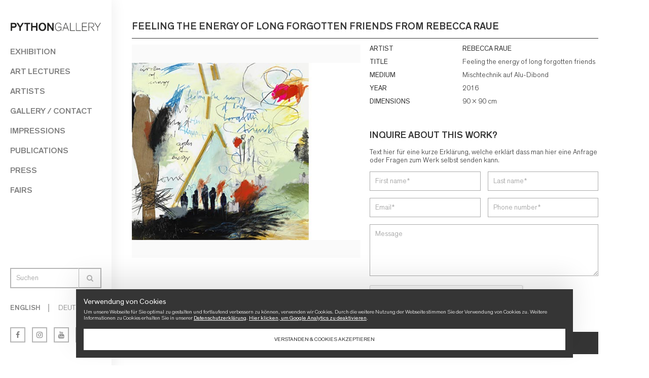

--- FILE ---
content_type: text/html; charset=UTF-8
request_url: https://pythongallery.ch/en/work/feeling-the-energy-of-long-forgotten-friends/
body_size: 8071
content:
<!DOCTYPE html>
<html lang="en-US" prefix="og: http://ogp.me/ns#">
	<head>
		<meta http-equiv="Content-Type" content="text/html; charset=UTF-8" />
		<meta name="viewport" content="width=device-width, initial-scale=1.0, maximum-scale=1, user-scalable=no" />
		
		<meta name="apple-mobile-web-app-capable" content="yes" />
		<link rel="pingback" href="https://pythongallery.ch/xmlrpc.php" />
		
		<script type="text/javascript">
			var azr_TemplateDir = "https://pythongallery.ch/wp-content/themes/azr_2017";
		</script>
	
		
	
		<meta name="geo.placename" content="" /><meta name="geo.position" content=";" /><meta name="geo.region" content="" />
<!-- This site is optimized with the Yoast SEO Premium plugin v7.5.1 - https://yoast.com/wordpress/plugins/seo/ -->
<title>Feeling the energy of long forgotten friends | PYTHONGALLERY</title>
<link rel="canonical" href="https://pythongallery.ch/en/work/feeling-the-energy-of-long-forgotten-friends/" />
<meta property="og:locale" content="en_US" />
<meta property="og:type" content="article" />
<meta property="place:location:latitude" content=""/>
<meta property="place:location:longitude" content=""/>
<meta property="business:contact_data:street_address" content=""/>
<meta property="business:contact_data:locality" content=""/>
<meta property="business:contact_data:country_name" content=""/>
<meta property="business:contact_data:postal_code" content=""/>
<meta property="business:contact_data:website" content="https://pythongallery.ch/en/"/>
<meta property="og:title" content="Feeling the energy of long forgotten friends | PYTHONGALLERY" />
<meta property="og:url" content="https://pythongallery.ch/en/work/feeling-the-energy-of-long-forgotten-friends/" />
<meta property="og:site_name" content="PYTHONGALLERY" />
<meta property="og:image" content="https://pythongallery.ch/wp-content/uploads/2017/03/rr_2016_003.jpg" />
<meta property="og:image:secure_url" content="https://pythongallery.ch/wp-content/uploads/2017/03/rr_2016_003.jpg" />
<meta property="og:image:width" content="530" />
<meta property="og:image:height" content="410" />
<meta property="og:image:alt" content="Rebecca Raue - Feeling the energy of long forgotten friends" />
<meta name="twitter:card" content="summary_large_image" />
<meta name="twitter:title" content="Feeling the energy of long forgotten friends | PYTHONGALLERY" />
<meta name="twitter:image" content="https://pythongallery.ch/wp-content/uploads/2017/03/rr_2016_003.jpg" />
<script type='application/ld+json'>{"@context":"https:\/\/schema.org","@type":"LocalBusiness","url":"https:\/\/pythongallery.ch\/en\/","sameAs":[],"@id":"https:\/\/pythongallery.ch\/en\/","name":"","logo":"https:\/\/pythongallery.ch\/wp-content\/uploads\/2018\/02\/pythongallery_facebook_logo_320x320px_b.jpg","image":"https:\/\/pythongallery.ch\/wp-content\/uploads\/2018\/02\/pythongallery_facebook_logo_320x320px_b.jpg","address":{"@type":"PostalAddress","streetAddress":"","addressLocality":"","postalCode":"","addressRegion":"","addressCountry":""},"geo":{"@type":"GeoCoordinates","latitude":"","longitude":""},"openingHours":["Mo 9:00 AM-5:00 PM","Tu 9:00 AM-5:00 PM","We 9:00 AM-5:00 PM","Th 9:00 AM-5:00 PM","Fr 9:00 AM-5:00 PM","Sa 9:00 AM-5:00 PM","Su 9:00 AM-5:00 PM"]}</script>
<!-- / Yoast SEO Premium plugin. -->

<link rel='dns-prefetch' href='//ajax.googleapis.com' />
<link rel='dns-prefetch' href='//www.google.com' />
<link rel='dns-prefetch' href='//fonts.googleapis.com' />
<link rel='dns-prefetch' href='//s.w.org' />
		<script type="text/javascript">
			window._wpemojiSettings = {"baseUrl":"https:\/\/s.w.org\/images\/core\/emoji\/2.4\/72x72\/","ext":".png","svgUrl":"https:\/\/s.w.org\/images\/core\/emoji\/2.4\/svg\/","svgExt":".svg","source":{"concatemoji":"https:\/\/pythongallery.ch\/wp-includes\/js\/wp-emoji-release.min.js?ver=4.9.6"}};
			!function(a,b,c){function d(a,b){var c=String.fromCharCode;l.clearRect(0,0,k.width,k.height),l.fillText(c.apply(this,a),0,0);var d=k.toDataURL();l.clearRect(0,0,k.width,k.height),l.fillText(c.apply(this,b),0,0);var e=k.toDataURL();return d===e}function e(a){var b;if(!l||!l.fillText)return!1;switch(l.textBaseline="top",l.font="600 32px Arial",a){case"flag":return!(b=d([55356,56826,55356,56819],[55356,56826,8203,55356,56819]))&&(b=d([55356,57332,56128,56423,56128,56418,56128,56421,56128,56430,56128,56423,56128,56447],[55356,57332,8203,56128,56423,8203,56128,56418,8203,56128,56421,8203,56128,56430,8203,56128,56423,8203,56128,56447]),!b);case"emoji":return b=d([55357,56692,8205,9792,65039],[55357,56692,8203,9792,65039]),!b}return!1}function f(a){var c=b.createElement("script");c.src=a,c.defer=c.type="text/javascript",b.getElementsByTagName("head")[0].appendChild(c)}var g,h,i,j,k=b.createElement("canvas"),l=k.getContext&&k.getContext("2d");for(j=Array("flag","emoji"),c.supports={everything:!0,everythingExceptFlag:!0},i=0;i<j.length;i++)c.supports[j[i]]=e(j[i]),c.supports.everything=c.supports.everything&&c.supports[j[i]],"flag"!==j[i]&&(c.supports.everythingExceptFlag=c.supports.everythingExceptFlag&&c.supports[j[i]]);c.supports.everythingExceptFlag=c.supports.everythingExceptFlag&&!c.supports.flag,c.DOMReady=!1,c.readyCallback=function(){c.DOMReady=!0},c.supports.everything||(h=function(){c.readyCallback()},b.addEventListener?(b.addEventListener("DOMContentLoaded",h,!1),a.addEventListener("load",h,!1)):(a.attachEvent("onload",h),b.attachEvent("onreadystatechange",function(){"complete"===b.readyState&&c.readyCallback()})),g=c.source||{},g.concatemoji?f(g.concatemoji):g.wpemoji&&g.twemoji&&(f(g.twemoji),f(g.wpemoji)))}(window,document,window._wpemojiSettings);
		</script>
		<style type="text/css">
img.wp-smiley,
img.emoji {
	display: inline !important;
	border: none !important;
	box-shadow: none !important;
	height: 1em !important;
	width: 1em !important;
	margin: 0 .07em !important;
	vertical-align: -0.1em !important;
	background: none !important;
	padding: 0 !important;
}
</style>
<link rel='stylesheet' id='contact-form-7-css'  href='https://pythongallery.ch/wp-content/plugins/contact-form-7/includes/css/styles.css?ver=5.0.2' type='text/css' media='all' />
<link rel='stylesheet' id='qts_front_styles-css'  href='https://pythongallery.ch/wp-content/plugins/qtranslate-slug/assets/css/qts-default.css?ver=4.9.6' type='text/css' media='all' />
<link rel='stylesheet' id='azr-standard-css'  href='https://pythongallery.ch/wp-content/themes/azr_2017/css/azr_standard.css?ver=1.17' type='text/css' media='all' />
<link rel='stylesheet' id='azr-swipebox-css'  href='https://pythongallery.ch/wp-content/themes/azr_2017/css/swipebox.css?ver=1.17' type='text/css' media='all' />
<link rel='stylesheet' id='azr-owl-css'  href='https://pythongallery.ch/wp-content/themes/azr_2017/css/owl.carousel.css?ver=1.17' type='text/css' media='all' />
<link rel='stylesheet' id='azr-fontawesome-css'  href='https://pythongallery.ch/wp-content/themes/azr_2017/css/font-awesome.min.css?ver=1.17' type='text/css' media='all' />
<link rel='stylesheet' id='azr-fonts-css'  href='https://pythongallery.ch/wp-content/themes/azr_2017/css/fonts.css?ver=1.17' type='text/css' media='all' />
<link rel='stylesheet' id='azr-style-css'  href='https://pythongallery.ch/wp-content/themes/azr_2017/style.css?ver=1.24.2' type='text/css' media='all' />
<link rel='stylesheet' id='azr-mobile-css'  href='https://pythongallery.ch/wp-content/themes/azr_2017/css/azr_mobile.css?ver=1.24.1' type='text/css' media='all' />
<link rel='stylesheet' id='azr-googlefonts-css'  href='https://fonts.googleapis.com/css?family=Oswald%3A300%2C400%2C700&#038;ver=1.17' type='text/css' media='all' />
<script type='text/javascript' src='https://ajax.googleapis.com/ajax/libs/jquery/1.11.1/jquery.min.js?ver=1.11.1' defer onload=''></script>
<script type='text/javascript' src='https://ajax.googleapis.com/ajax/libs/jqueryui/1.11.0/jquery-ui.min.js?ver=1.11.0' defer onload=''></script>
<link rel='https://api.w.org/' href='https://pythongallery.ch/en/wp-json/' />
<link rel="EditURI" type="application/rsd+xml" title="RSD" href="https://pythongallery.ch/xmlrpc.php?rsd" />
<link rel="wlwmanifest" type="application/wlwmanifest+xml" href="https://pythongallery.ch/wp-includes/wlwmanifest.xml" /> 
<meta name="generator" content="WordPress 4.9.6" />
<link rel='shortlink' href='https://pythongallery.ch/en/?p=929' />
<link rel="alternate" type="application/json+oembed" href="https://pythongallery.ch/en/wp-json/oembed/1.0/embed?url=https%3A%2F%2Fpythongallery.ch%2Fen%2Fwork%2Ffeeling-the-energy-of-long-forgotten-friends%2F" />
<link rel="alternate" type="text/xml+oembed" href="https://pythongallery.ch/en/wp-json/oembed/1.0/embed?url=https%3A%2F%2Fpythongallery.ch%2Fen%2Fwork%2Ffeeling-the-energy-of-long-forgotten-friends%2F&#038;format=xml" />
<meta name="generator" content="qTranslate-X 3.4.6.8" />
<link hreflang="x-default" href="https://pythongallery.ch/de/work/feeling-the-energy-of-long-forgotten-friends/" rel="alternate" />
<link hreflang="de" href="https://pythongallery.ch/de/work/feeling-the-energy-of-long-forgotten-friends/" rel="alternate" />
<link hreflang="en" href="https://pythongallery.ch/en/work/feeling-the-energy-of-long-forgotten-friends/" rel="alternate" />
		<style type="text/css">.recentcomments a{display:inline !important;padding:0 !important;margin:0 !important;}</style>
		<link rel="icon" href="https://pythongallery.ch/wp-content/uploads/2017/03/favicon-1.png" sizes="32x32" />
<link rel="icon" href="https://pythongallery.ch/wp-content/uploads/2017/03/favicon-1.png" sizes="192x192" />
<link rel="apple-touch-icon-precomposed" href="https://pythongallery.ch/wp-content/uploads/2017/03/favicon-1.png" />
<meta name="msapplication-TileImage" content="https://pythongallery.ch/wp-content/uploads/2017/03/favicon-1.png" />
		<script>
		  var gaProperty = 'UA-93341956-5';
		  var disableStr = 'ga-disable-' + gaProperty;
		  
		  if(document.cookie.indexOf(disableStr + '=true') > -1){
		  	window[disableStr] = true;
		  }
		  function gaOptout() {
		  	document.cookie = disableStr + '=true; expires=Thu, 31 Dec 2099 23:59:59 UTC; path=/';
		  	window[disableStr] = true;
		  }
		  
		  (function(w,d,s,l,i){w[l]=w[l]||[];w[l].push({'gtm.start':
		  new Date().getTime(),event:'gtm.js'});var f=d.getElementsByTagName(s)[0],
		  j=d.createElement(s),dl=l!='dataLayer'?'&l='+l:'';j.async=true;j.src=
		  'https://www.googletagmanager.com/gtm.js?id='+i+dl;f.parentNode.insertBefore(j,f);
		  })(window,document,'script','dataLayer','GTM-KXHSLW');

		  (function(i,s,o,g,r,a,m){i['GoogleAnalyticsObject']=r;i[r]=i[r]||function(){
		  (i[r].q=i[r].q||[]).push(arguments)},i[r].l=1*new Date();a=s.createElement(o),
		  m=s.getElementsByTagName(o)[0];a.async=1;a.src=g;m.parentNode.insertBefore(a,m)
		  })(window,document,'script','https://www.google-analytics.com/analytics.js','ga');
		
		  ga('create', 'UA-93341956-5', 'auto');
		  ga('set','anonymizeIp',true);
		  ga('send', 'pageview');
		</script>
	</head>
<body class="works-template-default single single-works postid-929 en">
	<noscript><iframe src="https://www.googletagmanager.com/ns.html?id=GTM-KXHSLW" height="0" width="0" style="display:none;visibility:hidden"></iframe></noscript>
	<div class="wrapper">
		
				<div class="nav-bar mobile">
			<div class="logo"><a href="https://pythongallery.ch/en/"><img src=" /wp-content/uploads/2017/03/logo_pythongallery.png" alt="logo"/></a></div>
			<div class="nav-icon mobile"><span></span><span></span><span></span></div>
			<div class="clear"></div>
		</div>		
		<div class="leftwrapper">
			<div class="leftwrapper-scroll-box">
				<header id="header">
					<div class="logo desktop"><a href="https://pythongallery.ch/en/"><img src="/wp-content/uploads/2017/03/logo_pythongallery.png" alt="logo"/></a></div>
					<nav>
					<ul id="primary-menu" class="menu"><li id="menu-item-36" class="menu-item menu-item-type-post_type menu-item-object-page menu-item-has-children menu-item-36"><a href="https://pythongallery.ch/en/exhibition/">Exhibition</a>
<ul class="sub-menu">
	<li id="menu-item-1144" class="menu-item menu-item-type-post_type menu-item-object-page menu-item-1144"><a href="https://pythongallery.ch/en/exhibition/">Current</a></li>
	<li id="menu-item-993" class="menu-item menu-item-type-post_type menu-item-object-page menu-item-993"><a href="https://pythongallery.ch/en/exhibition/zukuenftige-events/">Upcoming</a></li>
	<li id="menu-item-994" class="menu-item menu-item-type-post_type menu-item-object-page menu-item-994"><a href="https://pythongallery.ch/en/exhibition/earlier-events/">Pasts</a></li>
</ul>
</li>
<li id="menu-item-11336" class="menu-item menu-item-type-post_type menu-item-object-page menu-item-has-children menu-item-11336"><a href="https://pythongallery.ch/en/art-lectures/">Art Lectures</a>
<ul class="sub-menu">
	<li id="menu-item-11339" class="menu-item menu-item-type-post_type menu-item-object-page menu-item-11339"><a href="https://pythongallery.ch/en/art-lectures/">Current</a></li>
	<li id="menu-item-11337" class="menu-item menu-item-type-post_type menu-item-object-page menu-item-11337"><a href="https://pythongallery.ch/en/art-lectures/art-lectures-zukuenftige/">Upcoming</a></li>
	<li id="menu-item-11338" class="menu-item menu-item-type-post_type menu-item-object-page menu-item-11338"><a href="https://pythongallery.ch/en/art-lectures/art-lectures-archiv/">Pasts</a></li>
</ul>
</li>
<li id="menu-item-37" class="menu-item menu-item-type-post_type menu-item-object-page menu-item-37"><a href="https://pythongallery.ch/en/artists/">Artists</a></li>
<li id="menu-item-38" class="menu-item menu-item-type-post_type menu-item-object-page menu-item-has-children menu-item-38"><a href="https://pythongallery.ch/en/gallery/">Gallery / Contact</a>
<ul class="sub-menu">
	<li id="menu-item-298" class="menu-item menu-item-type-post_type menu-item-object-page menu-item-298"><a href="https://pythongallery.ch/en/gallery/background/">Background</a></li>
</ul>
</li>
<li id="menu-item-1005" class="menu-item menu-item-type-post_type menu-item-object-page menu-item-has-children menu-item-1005"><a href="https://pythongallery.ch/en/impressions/">Impressions</a>
<ul class="sub-menu">
	<li id="menu-item-1201" class="menu-item menu-item-type-post_type menu-item-object-page menu-item-1201"><a href="https://pythongallery.ch/en/impressions/virtual-tour/">Virtual Tour</a></li>
	<li id="menu-item-1203" class="menu-item menu-item-type-post_type menu-item-object-page menu-item-1203"><a href="https://pythongallery.ch/en/impressions/pictures/">Pictures</a></li>
</ul>
</li>
<li id="menu-item-1006" class="menu-item menu-item-type-post_type menu-item-object-page menu-item-1006"><a href="https://pythongallery.ch/en/publications/">Publications</a></li>
<li id="menu-item-39" class="menu-item menu-item-type-post_type menu-item-object-page menu-item-39"><a href="https://pythongallery.ch/en/press/">Press</a></li>
<li id="menu-item-40" class="menu-item menu-item-type-post_type menu-item-object-page menu-item-40"><a href="https://pythongallery.ch/en/fair/">Fairs</a></li>
</ul>					</nav>
				</header>
	
				<div id="sidebar-bottom">
					<div class="search border-top">
						<div class="search-text open">Search <i class="fa fa-search"></i></div>
						<div class="search-form open">
							<form role="search" method="get" id="searchform" class="searchform" action="https://pythongallery.ch/en/">
    <div>
    	<div class="inputholder"><input type="text" value="" name="s" id="s" placeholder="Suchen"/></div>
    	
    	<button type="submit" id="searchsubmit" value="Search"><i class="fa fa-search"></i></button>
    	<div class="clear"></div>
    </div>
</form>						</div>
						<div class="clear"></div>
					</div>
					
										
							
					<div class="language border-top">
						 						<nav class="lang-nav">
							<ul>
								<li class="lang-item active">
									<a href="https://pythongallery.ch/en/work/feeling-the-energy-of-long-forgotten-friends/">English</a>
								</li>
																	<li class="lang-item"><a href="https://pythongallery.ch/de/work/feeling-the-energy-of-long-forgotten-friends/">Deutsch</a></li>
																	
								</li>
							</ul>
						</nav>
					</div>

					<div class="social border-top">
						<div class="facebook"><a href="https://www.facebook.com/pythongallery/" target="_blank" class="fulllink"><i class="fa fa-facebook"></i></a></div>
						<div class="instagram"><a href="https://www.instagram.com/pythongallery/" target="_blank" class="fulllink"><i class="fa fa-instagram"></i></a></div>
						<div class="youtube"><a href="https://www.youtube.com/channel/UC9MTNT90FDPHhiVqk8J5ZmA" target="_blank" class="fulllink"><i class="fa fa-youtube"></i></a></div>
						<div class="mail"><a href="mailto:info@pythongallery.ch" class="fulllink"><i class="fa fa-envelope"></i></a></div>
					</div>
				</div>
			</div>
		</div>	
	<main id="main">
		<section class="top">
			<div class="title"><h1>Feeling the energy of long forgotten friends&nbsp;from&nbsp;REBECCA RAUE</h1></div>
			<div class="clear"></div>
		</section>
		<section class="single-work border-bottom dashed">
			<div class="left half">
								<div class="single-work-image-wrapper swipebox" href="https://pythongallery.ch/wp-content/uploads/2017/03/rr_2016_003.jpg" title="Rebecca Raue - Feeling the energy of long forgotten friends" style="background-image: url(https://pythongallery.ch/wp-content/uploads/2017/03/rr_2016_003.jpg);">
					<div class="icon"><i class="fa fa-search"></i></div>
				</div>
			</div>
			<div class="left half">
				<ul>
					<li class="key">Artist</li>
					<li class="value"><a href="https://pythongallery.ch/en/artist/rebecca-raue-en/">REBECCA RAUE</a></li>
					<div class="clear"></div>
				</ul>
				
				<ul>
					<li class="key">Title</li>
					<li class="value">Feeling the energy of long forgotten friends</li>
					<div class="clear"></div>
				</ul>
				
									<ul>
						<li class="key">Medium</li>
						<li class="value">Mischtechnik auf Alu-Dibond</li>
					</ul>
													<ul>
						<li class="key">Year</li>
						<li class="value">2016</li>
					</ul>
													<ul>
						<li class="key">Dimensions</li>
						<li class="value">90 x 90 cm</li>
					</ul>
								<div class="content"></div>
				
									<div class="inquiry">
													<h3>Inquire about this work?</h3>
							<p>Text hier für eine kurze Erklärung, welche erklärt dass man hier eine Anfrage oder Fragen zum Werk selbst senden kann.</p>
														<form method="post" class="ajax-mail" action="https://pythongallery.ch/en/work/feeling-the-energy-of-long-forgotten-friends/">
								<input type="hidden" name="action" value="send" />
								<input type="hidden" name="work" value="929" />
								<div class="row">
									<div class="col-6"><input type="text" name="first_name" placeholder="First name*" value="" /></div>
									<div class="col-6"><input type="text" name="last_name" placeholder="Last name*" value="" /></div>
									<div class="clear"></div>
								</div>
								<div class="row">
									<div class="col-6"><input type="text" name="email" placeholder="Email*" value="" /></div>
									<div class="col-6"><input type="text" name="phone" placeholder="Phone number*" value="" /></div>
									<div class="clear"></div>
								</div>
								<div class="row">
									<div class="col-12"><textarea name="message" rows="5" placeholder="Message"></textarea></div>
									<div class="clear"></div>
								</div>
								<div class="row">
									<div class="col-12"><div class="g-recaptcha" data-sitekey="6Ld_1RcUAAAAANcfElqxcHWDDDnyKa3aIMEEpukb"></div></div>
								</div>
								<div class="row">
									<div class="col-12"><button class="more" type="submit">Send message</button></div>
									<div class="clear"></div>
								</div>
							</form>
											</div>
								
				<div class="clear"></div>
			</div>
			<div class="clear"></div>
		</section>
		
					
				<section class="more-work border-bottom dashed">
					<h2>More Works from this artist</h2>
					<div class="artist-slider artist-wrapper">
						
																				<article class="artist item">
								<div class="thumb-wrapper">
									<div class="thumb" style="background-image: url(https://pythongallery.ch/wp-content/uploads/2017/03/rr_2014_001-1-05-300x232.jpg);">
										<a class="fulllink" href="https://pythongallery.ch/en/work/ankommen-und-ablegen/"></a>
										<div class="full-bg hover"></div>
										<div class="icon"><i class="fa fa-search"></i></div>
									</div>
								</div>
								<div class="item-content">
									<div class="artist-title"><a href="https://pythongallery.ch/en/work/ankommen-und-ablegen/">Ankommen und Ablegen</a></div>
									<div class="artist-year">2014</div>
								</div>
							</article>
																				<article class="artist item">
								<div class="thumb-wrapper">
									<div class="thumb" style="background-image: url(https://pythongallery.ch/wp-content/uploads/2017/03/besitzen-wollen-um-nicht-zu-sterben-2011-acryl-buntstift-pastellkreide-auf-leinwand-145-x-175-cm1-300x249.jpg);">
										<a class="fulllink" href="https://pythongallery.ch/en/work/besitzen-wollen-um-nicht-zu-sterben/"></a>
										<div class="full-bg hover"></div>
										<div class="icon"><i class="fa fa-search"></i></div>
									</div>
								</div>
								<div class="item-content">
									<div class="artist-title"><a href="https://pythongallery.ch/en/work/besitzen-wollen-um-nicht-zu-sterben/">besitzen wollen, um nicht zu sterben</a></div>
									<div class="artist-year">2011</div>
								</div>
							</article>
																				<article class="artist item">
								<div class="thumb-wrapper">
									<div class="thumb" style="background-image: url(https://pythongallery.ch/wp-content/uploads/2017/03/rr_2015_034-300x232.jpg);">
										<a class="fulllink" href="https://pythongallery.ch/en/work/broken-dreams/"></a>
										<div class="full-bg hover"></div>
										<div class="icon"><i class="fa fa-search"></i></div>
									</div>
								</div>
								<div class="item-content">
									<div class="artist-title"><a href="https://pythongallery.ch/en/work/broken-dreams/">Broken Dreams</a></div>
									<div class="artist-year">2015</div>
								</div>
							</article>
																				<article class="artist item">
								<div class="thumb-wrapper">
									<div class="thumb" style="background-image: url(https://pythongallery.ch/wp-content/uploads/2017/03/rr_2015_014-300x232.jpg);">
										<a class="fulllink" href="https://pythongallery.ch/en/work/die-phantasie-steckt-in-den-beinen/"></a>
										<div class="full-bg hover"></div>
										<div class="icon"><i class="fa fa-search"></i></div>
									</div>
								</div>
								<div class="item-content">
									<div class="artist-title"><a href="https://pythongallery.ch/en/work/die-phantasie-steckt-in-den-beinen/">Die Phantasie steckt in den Beinen</a></div>
									<div class="artist-year">2015</div>
								</div>
							</article>
																				<article class="artist item">
								<div class="thumb-wrapper">
									<div class="thumb" style="background-image: url(https://pythongallery.ch/wp-content/uploads/2017/03/rr_2015_010-300x232.jpg);">
										<a class="fulllink" href="https://pythongallery.ch/en/work/leben-ist-anderswo/"></a>
										<div class="full-bg hover"></div>
										<div class="icon"><i class="fa fa-search"></i></div>
									</div>
								</div>
								<div class="item-content">
									<div class="artist-title"><a href="https://pythongallery.ch/en/work/leben-ist-anderswo/">Leben ist anderswo</a></div>
									<div class="artist-year">2015</div>
								</div>
							</article>
																				<article class="artist item">
								<div class="thumb-wrapper">
									<div class="thumb" style="background-image: url(https://pythongallery.ch/wp-content/uploads/2017/03/rr_2015_048-300x232.jpg);">
										<a class="fulllink" href="https://pythongallery.ch/en/work/mourning-to-transform-energy/"></a>
										<div class="full-bg hover"></div>
										<div class="icon"><i class="fa fa-search"></i></div>
									</div>
								</div>
								<div class="item-content">
									<div class="artist-title"><a href="https://pythongallery.ch/en/work/mourning-to-transform-energy/">Mourning to transform energy</a></div>
									<div class="artist-year">2015</div>
								</div>
							</article>
																				<article class="artist item">
								<div class="thumb-wrapper">
									<div class="thumb" style="background-image: url(https://pythongallery.ch/wp-content/uploads/2017/03/rr_2016_020-300x232.jpg);">
										<a class="fulllink" href="https://pythongallery.ch/en/work/old-structures-must-be-broken/"></a>
										<div class="full-bg hover"></div>
										<div class="icon"><i class="fa fa-search"></i></div>
									</div>
								</div>
								<div class="item-content">
									<div class="artist-title"><a href="https://pythongallery.ch/en/work/old-structures-must-be-broken/">Old structures must be broken</a></div>
									<div class="artist-year">2016</div>
								</div>
							</article>
																				<article class="artist item">
								<div class="thumb-wrapper">
									<div class="thumb" style="background-image: url(https://pythongallery.ch/wp-content/uploads/2017/03/rr_2016_004-300x232.jpg);">
										<a class="fulllink" href="https://pythongallery.ch/en/work/schmerzpunkte-finden/"></a>
										<div class="full-bg hover"></div>
										<div class="icon"><i class="fa fa-search"></i></div>
									</div>
								</div>
								<div class="item-content">
									<div class="artist-title"><a href="https://pythongallery.ch/en/work/schmerzpunkte-finden/">Schmerzpunkte finden</a></div>
									<div class="artist-year">2016</div>
								</div>
							</article>
																				<article class="artist item">
								<div class="thumb-wrapper">
									<div class="thumb" style="background-image: url(https://pythongallery.ch/wp-content/uploads/2017/03/rr_2016_021-300x232.jpg);">
										<a class="fulllink" href="https://pythongallery.ch/en/work/the-secret-cave/"></a>
										<div class="full-bg hover"></div>
										<div class="icon"><i class="fa fa-search"></i></div>
									</div>
								</div>
								<div class="item-content">
									<div class="artist-title"><a href="https://pythongallery.ch/en/work/the-secret-cave/">The secret cave</a></div>
									<div class="artist-year">2016</div>
								</div>
							</article>
																				<article class="artist item">
								<div class="thumb-wrapper">
									<div class="thumb" style="background-image: url(https://pythongallery.ch/wp-content/uploads/2017/03/unvisible-depth-2011-acryl-auf-leinwand-145-x-175cm-300x248.jpg);">
										<a class="fulllink" href="https://pythongallery.ch/en/work/unvisible-depth/"></a>
										<div class="full-bg hover"></div>
										<div class="icon"><i class="fa fa-search"></i></div>
									</div>
								</div>
								<div class="item-content">
									<div class="artist-title"><a href="https://pythongallery.ch/en/work/unvisible-depth/">unvisible depth</a></div>
									<div class="artist-year">2011</div>
								</div>
							</article>
											</div>
				</section>
			
							<section class="exhibition last">
				<div class="title"><h2>Exhibited in</h2></div>
				
				<div class="exhib-wrapper grid-4 artist-wrapper">
										<article class="grid-item">
						<div class="thumb" style="background-image: url(https://pythongallery.ch/wp-content/uploads/2017/03/rr_2016_003-300x232.jpg);">
							<a class="fulllink" href="https://pythongallery.ch/en/event/an-ongoing-journey/"></a>
						</div>
						<div class="item-content">
							<div class="artist-title"><a href="https://pythongallery.ch/en/event/an-ongoing-journey/">SEO / REBECCA RAUE / CHRISTOFER KOCHS: &#8220;An ongoing Journey&#8221;</a></div>
							
														<div class="date">05. March - 13. April '17</div>
						</div>
					</article>
										<div class="clear"></div>
				</div>
			</section>
			</main>
			<footer id="footer">
				<section class="location last border-top">
					<iframe class="googlemap" src="https://www.google.com/maps/embed?pb=!1m14!1m8!1m3!1d10822.254225057159!2d8.591532!3d47.303328!3m2!1i1024!2i768!4f13.1!3m3!1m2!1s0x0%3A0x521fd9d8f88bc723!2sPYTHONGALLERY+GmbH!5e0!3m2!1sde!2sch!4v1489565787262"></iframe>
										<div class="content"><p class="qtranxs-available-languages-message qtranxs-available-languages-message-en">Sorry, this entry is only available in <a href="https://pythongallery.ch/de/work/feeling-the-energy-of-long-forgotten-friends/" class="qtranxs-available-language-link qtranxs-available-language-link-de" title="Deutsch">German</a>. For the sake of viewer convenience, the content is shown below in the alternative language. You may click the link to switch the active language.</p><p></p>
<div class="left third">
<h3>Standort / <em>location</em></h3>
<p><strong>PYTHON</strong>GALLERY<br />
Kirchgasse 30<br />
8001 Zürich / Switzerland</p>
<p><a href="mailto:info@pythongallery.ch">info@pythongallery.ch</a><br />
<a href="tel:0041444009141">+41 792769228</a></p>
</div>
<div class="left third contact">
<h3>Öffnungszeiten / <em>opening hours</em></h3>
<ul>
<li>Donnerstag und Freitag : 13 &#8211; 18 Uhr / <em>thursday &#8211; friday: 1 &#8211; 6 pm</em></li>
<li>Samstag 11 &#8211; 16 Uhr / <em>saturday : 11 am &#8211; 4 pm</em></li>
<li>oder nach Vereinbarung / <em>or by appointment</em></li>
</ul>
<div class="clear"></div>
<h3>Zusätzliche Links</h3>
<ul>
<li><a href="https://pythongallery.ch.azr.mea/de/galerie/datenschutz/">Datenschutz</a></li>
</ul>
<div class="clear"></div>
</div>
<div class="left third last-third">
<h3>Newsletter</h3>
<div class="content">Lassen Sie sich Informationen zu den PYTHONGALLERY Ausstellungen direkt in Ihr Postfach senden. <em>Please sign up to our newsletter to get more information about upcoming exhibitions. </em></div>
<div class="newsletter-form open">
<form id="mc-embedded-subscribe-form" class="validate" action="//pythongallery.us14.list-manage.com/subscribe/post?u=40925b5490b3553ca90cf374f&amp;id=cc403be991" method="post" name="mc-embedded-subscribe-form" novalidate="" target="_blank"><input id="mce-EMAIL" class="required email" name="EMAIL" type="email" value="" placeholder="Newsletter E-Mail" /><button id="mc-embedded-subscribe" class="more" name="subscribe" type="submit" value="Subscribe">Senden</button></p>
<div class="clear"></div>
</form>
</div>
</div>
<div class="clear"></div>
<p></p></div>
									</section>
			</footer>
		</div> <!-- END WRAPPER -->
		<div id="azr-cookie-message-wrapper">
			<div id="azr-cookie-message">
				<div id="azr-cookie-message-title">Verwendung von Cookies</div>
				<div id="azr-cookie-message-content">Um unsere Webseite für Sie optimal zu gestalten und fortlaufend verbessern zu können, verwenden wir Cookies. Durch die weitere Nutzung der Webseite stimmen Sie der Verwendung von Cookies zu. Weitere Informationen zu Cookies erhalten Sie in unserer <a href="https://pythongallery.ch/en/gallery/data-protection/">Datenschutzerklärung</a>. <a onclick="alert('Das Tracking durch Google Analytics wurde in Ihrem Browser für diese Website deaktiviert');" href="javascript:gaOptout()">Hier klicken, um Google Analytics zu deaktivieren</a>.</div>
				<div id="azr-cookie-message-button-wrapper">
					<a href="#" id="azr-cookie-message-button" class="button white blur">Verstanden & Cookies akzeptieren</a>
				</div>
			</div>
		</div>
		<script type="text/javascript">
var recaptchaWidgets = [];
var recaptchaCallback = function() {
	var forms = document.getElementsByTagName( 'form' );
	var pattern = /(^|\s)g-recaptcha(\s|$)/;

	for ( var i = 0; i < forms.length; i++ ) {
		var divs = forms[ i ].getElementsByTagName( 'div' );

		for ( var j = 0; j < divs.length; j++ ) {
			var sitekey = divs[ j ].getAttribute( 'data-sitekey' );

			if ( divs[ j ].className && divs[ j ].className.match( pattern ) && sitekey ) {
				var params = {
					'sitekey': sitekey,
					'type': divs[ j ].getAttribute( 'data-type' ),
					'size': divs[ j ].getAttribute( 'data-size' ),
					'theme': divs[ j ].getAttribute( 'data-theme' ),
					'badge': divs[ j ].getAttribute( 'data-badge' ),
					'tabindex': divs[ j ].getAttribute( 'data-tabindex' )
				};

				var callback = divs[ j ].getAttribute( 'data-callback' );

				if ( callback && 'function' == typeof window[ callback ] ) {
					params[ 'callback' ] = window[ callback ];
				}

				var expired_callback = divs[ j ].getAttribute( 'data-expired-callback' );

				if ( expired_callback && 'function' == typeof window[ expired_callback ] ) {
					params[ 'expired-callback' ] = window[ expired_callback ];
				}

				var widget_id = grecaptcha.render( divs[ j ], params );
				recaptchaWidgets.push( widget_id );
				break;
			}
		}
	}
};

document.addEventListener( 'wpcf7submit', function( event ) {
	switch ( event.detail.status ) {
		case 'spam':
		case 'mail_sent':
		case 'mail_failed':
			for ( var i = 0; i < recaptchaWidgets.length; i++ ) {
				grecaptcha.reset( recaptchaWidgets[ i ] );
			}
	}
}, false );
</script>
<script type='text/javascript'>
/* <![CDATA[ */
var wpcf7 = {"apiSettings":{"root":"https:\/\/pythongallery.ch\/en\/wp-json\/contact-form-7\/v1","namespace":"contact-form-7\/v1"},"recaptcha":{"messages":{"empty":"Please verify that you are not a robot."}}};
/* ]]> */
</script>
<script type='text/javascript' src='https://pythongallery.ch/wp-content/plugins/contact-form-7/includes/js/scripts.js?ver=5.0.2' defer onload=''></script>
<script type='text/javascript' src='https://pythongallery.ch/wp-content/themes/azr_2017/js/jquery.swipebox.min.js?ver=1.17' defer onload=''></script>
<script type='text/javascript' src='https://pythongallery.ch/wp-content/themes/azr_2017/js/functions.js?ver=1.19' defer onload=''></script>
<script type='text/javascript' src='https://pythongallery.ch/wp-content/themes/azr_2017/js/functions.refresh.js?ver=1.17' defer onload=''></script>
<script type='text/javascript' src='https://pythongallery.ch/wp-content/themes/azr_2017/js/owl.carousel.min.js?ver=1.17' defer onload=''></script>
<script type='text/javascript' src='https://pythongallery.ch/wp-content/themes/azr_2017/js/jquery.elevatezoom.js?ver=1.17' defer onload=''></script>
<script type='text/javascript' src='https://pythongallery.ch/wp-content/themes/azr_2017/js/jquery.nicescroll.js?ver=1.17' defer onload=''></script>
<script type='text/javascript' src='https://pythongallery.ch/wp-content/themes/azr_2017/js/jquery.skroller.min.js?ver=1.17' defer onload=''></script>
<script type='text/javascript' src='https://www.google.com/recaptcha/api.js?onload=recaptchaCallback&#038;render=explicit&#038;ver=2.0' defer onload=''></script>
	</body>
</html>

--- FILE ---
content_type: text/html; charset=utf-8
request_url: https://www.google.com/recaptcha/api2/anchor?ar=1&k=6Ld_1RcUAAAAANcfElqxcHWDDDnyKa3aIMEEpukb&co=aHR0cHM6Ly9weXRob25nYWxsZXJ5LmNoOjQ0Mw..&hl=en&v=PoyoqOPhxBO7pBk68S4YbpHZ&size=normal&anchor-ms=20000&execute-ms=30000&cb=3iassb67539o
body_size: 50403
content:
<!DOCTYPE HTML><html dir="ltr" lang="en"><head><meta http-equiv="Content-Type" content="text/html; charset=UTF-8">
<meta http-equiv="X-UA-Compatible" content="IE=edge">
<title>reCAPTCHA</title>
<style type="text/css">
/* cyrillic-ext */
@font-face {
  font-family: 'Roboto';
  font-style: normal;
  font-weight: 400;
  font-stretch: 100%;
  src: url(//fonts.gstatic.com/s/roboto/v48/KFO7CnqEu92Fr1ME7kSn66aGLdTylUAMa3GUBHMdazTgWw.woff2) format('woff2');
  unicode-range: U+0460-052F, U+1C80-1C8A, U+20B4, U+2DE0-2DFF, U+A640-A69F, U+FE2E-FE2F;
}
/* cyrillic */
@font-face {
  font-family: 'Roboto';
  font-style: normal;
  font-weight: 400;
  font-stretch: 100%;
  src: url(//fonts.gstatic.com/s/roboto/v48/KFO7CnqEu92Fr1ME7kSn66aGLdTylUAMa3iUBHMdazTgWw.woff2) format('woff2');
  unicode-range: U+0301, U+0400-045F, U+0490-0491, U+04B0-04B1, U+2116;
}
/* greek-ext */
@font-face {
  font-family: 'Roboto';
  font-style: normal;
  font-weight: 400;
  font-stretch: 100%;
  src: url(//fonts.gstatic.com/s/roboto/v48/KFO7CnqEu92Fr1ME7kSn66aGLdTylUAMa3CUBHMdazTgWw.woff2) format('woff2');
  unicode-range: U+1F00-1FFF;
}
/* greek */
@font-face {
  font-family: 'Roboto';
  font-style: normal;
  font-weight: 400;
  font-stretch: 100%;
  src: url(//fonts.gstatic.com/s/roboto/v48/KFO7CnqEu92Fr1ME7kSn66aGLdTylUAMa3-UBHMdazTgWw.woff2) format('woff2');
  unicode-range: U+0370-0377, U+037A-037F, U+0384-038A, U+038C, U+038E-03A1, U+03A3-03FF;
}
/* math */
@font-face {
  font-family: 'Roboto';
  font-style: normal;
  font-weight: 400;
  font-stretch: 100%;
  src: url(//fonts.gstatic.com/s/roboto/v48/KFO7CnqEu92Fr1ME7kSn66aGLdTylUAMawCUBHMdazTgWw.woff2) format('woff2');
  unicode-range: U+0302-0303, U+0305, U+0307-0308, U+0310, U+0312, U+0315, U+031A, U+0326-0327, U+032C, U+032F-0330, U+0332-0333, U+0338, U+033A, U+0346, U+034D, U+0391-03A1, U+03A3-03A9, U+03B1-03C9, U+03D1, U+03D5-03D6, U+03F0-03F1, U+03F4-03F5, U+2016-2017, U+2034-2038, U+203C, U+2040, U+2043, U+2047, U+2050, U+2057, U+205F, U+2070-2071, U+2074-208E, U+2090-209C, U+20D0-20DC, U+20E1, U+20E5-20EF, U+2100-2112, U+2114-2115, U+2117-2121, U+2123-214F, U+2190, U+2192, U+2194-21AE, U+21B0-21E5, U+21F1-21F2, U+21F4-2211, U+2213-2214, U+2216-22FF, U+2308-230B, U+2310, U+2319, U+231C-2321, U+2336-237A, U+237C, U+2395, U+239B-23B7, U+23D0, U+23DC-23E1, U+2474-2475, U+25AF, U+25B3, U+25B7, U+25BD, U+25C1, U+25CA, U+25CC, U+25FB, U+266D-266F, U+27C0-27FF, U+2900-2AFF, U+2B0E-2B11, U+2B30-2B4C, U+2BFE, U+3030, U+FF5B, U+FF5D, U+1D400-1D7FF, U+1EE00-1EEFF;
}
/* symbols */
@font-face {
  font-family: 'Roboto';
  font-style: normal;
  font-weight: 400;
  font-stretch: 100%;
  src: url(//fonts.gstatic.com/s/roboto/v48/KFO7CnqEu92Fr1ME7kSn66aGLdTylUAMaxKUBHMdazTgWw.woff2) format('woff2');
  unicode-range: U+0001-000C, U+000E-001F, U+007F-009F, U+20DD-20E0, U+20E2-20E4, U+2150-218F, U+2190, U+2192, U+2194-2199, U+21AF, U+21E6-21F0, U+21F3, U+2218-2219, U+2299, U+22C4-22C6, U+2300-243F, U+2440-244A, U+2460-24FF, U+25A0-27BF, U+2800-28FF, U+2921-2922, U+2981, U+29BF, U+29EB, U+2B00-2BFF, U+4DC0-4DFF, U+FFF9-FFFB, U+10140-1018E, U+10190-1019C, U+101A0, U+101D0-101FD, U+102E0-102FB, U+10E60-10E7E, U+1D2C0-1D2D3, U+1D2E0-1D37F, U+1F000-1F0FF, U+1F100-1F1AD, U+1F1E6-1F1FF, U+1F30D-1F30F, U+1F315, U+1F31C, U+1F31E, U+1F320-1F32C, U+1F336, U+1F378, U+1F37D, U+1F382, U+1F393-1F39F, U+1F3A7-1F3A8, U+1F3AC-1F3AF, U+1F3C2, U+1F3C4-1F3C6, U+1F3CA-1F3CE, U+1F3D4-1F3E0, U+1F3ED, U+1F3F1-1F3F3, U+1F3F5-1F3F7, U+1F408, U+1F415, U+1F41F, U+1F426, U+1F43F, U+1F441-1F442, U+1F444, U+1F446-1F449, U+1F44C-1F44E, U+1F453, U+1F46A, U+1F47D, U+1F4A3, U+1F4B0, U+1F4B3, U+1F4B9, U+1F4BB, U+1F4BF, U+1F4C8-1F4CB, U+1F4D6, U+1F4DA, U+1F4DF, U+1F4E3-1F4E6, U+1F4EA-1F4ED, U+1F4F7, U+1F4F9-1F4FB, U+1F4FD-1F4FE, U+1F503, U+1F507-1F50B, U+1F50D, U+1F512-1F513, U+1F53E-1F54A, U+1F54F-1F5FA, U+1F610, U+1F650-1F67F, U+1F687, U+1F68D, U+1F691, U+1F694, U+1F698, U+1F6AD, U+1F6B2, U+1F6B9-1F6BA, U+1F6BC, U+1F6C6-1F6CF, U+1F6D3-1F6D7, U+1F6E0-1F6EA, U+1F6F0-1F6F3, U+1F6F7-1F6FC, U+1F700-1F7FF, U+1F800-1F80B, U+1F810-1F847, U+1F850-1F859, U+1F860-1F887, U+1F890-1F8AD, U+1F8B0-1F8BB, U+1F8C0-1F8C1, U+1F900-1F90B, U+1F93B, U+1F946, U+1F984, U+1F996, U+1F9E9, U+1FA00-1FA6F, U+1FA70-1FA7C, U+1FA80-1FA89, U+1FA8F-1FAC6, U+1FACE-1FADC, U+1FADF-1FAE9, U+1FAF0-1FAF8, U+1FB00-1FBFF;
}
/* vietnamese */
@font-face {
  font-family: 'Roboto';
  font-style: normal;
  font-weight: 400;
  font-stretch: 100%;
  src: url(//fonts.gstatic.com/s/roboto/v48/KFO7CnqEu92Fr1ME7kSn66aGLdTylUAMa3OUBHMdazTgWw.woff2) format('woff2');
  unicode-range: U+0102-0103, U+0110-0111, U+0128-0129, U+0168-0169, U+01A0-01A1, U+01AF-01B0, U+0300-0301, U+0303-0304, U+0308-0309, U+0323, U+0329, U+1EA0-1EF9, U+20AB;
}
/* latin-ext */
@font-face {
  font-family: 'Roboto';
  font-style: normal;
  font-weight: 400;
  font-stretch: 100%;
  src: url(//fonts.gstatic.com/s/roboto/v48/KFO7CnqEu92Fr1ME7kSn66aGLdTylUAMa3KUBHMdazTgWw.woff2) format('woff2');
  unicode-range: U+0100-02BA, U+02BD-02C5, U+02C7-02CC, U+02CE-02D7, U+02DD-02FF, U+0304, U+0308, U+0329, U+1D00-1DBF, U+1E00-1E9F, U+1EF2-1EFF, U+2020, U+20A0-20AB, U+20AD-20C0, U+2113, U+2C60-2C7F, U+A720-A7FF;
}
/* latin */
@font-face {
  font-family: 'Roboto';
  font-style: normal;
  font-weight: 400;
  font-stretch: 100%;
  src: url(//fonts.gstatic.com/s/roboto/v48/KFO7CnqEu92Fr1ME7kSn66aGLdTylUAMa3yUBHMdazQ.woff2) format('woff2');
  unicode-range: U+0000-00FF, U+0131, U+0152-0153, U+02BB-02BC, U+02C6, U+02DA, U+02DC, U+0304, U+0308, U+0329, U+2000-206F, U+20AC, U+2122, U+2191, U+2193, U+2212, U+2215, U+FEFF, U+FFFD;
}
/* cyrillic-ext */
@font-face {
  font-family: 'Roboto';
  font-style: normal;
  font-weight: 500;
  font-stretch: 100%;
  src: url(//fonts.gstatic.com/s/roboto/v48/KFO7CnqEu92Fr1ME7kSn66aGLdTylUAMa3GUBHMdazTgWw.woff2) format('woff2');
  unicode-range: U+0460-052F, U+1C80-1C8A, U+20B4, U+2DE0-2DFF, U+A640-A69F, U+FE2E-FE2F;
}
/* cyrillic */
@font-face {
  font-family: 'Roboto';
  font-style: normal;
  font-weight: 500;
  font-stretch: 100%;
  src: url(//fonts.gstatic.com/s/roboto/v48/KFO7CnqEu92Fr1ME7kSn66aGLdTylUAMa3iUBHMdazTgWw.woff2) format('woff2');
  unicode-range: U+0301, U+0400-045F, U+0490-0491, U+04B0-04B1, U+2116;
}
/* greek-ext */
@font-face {
  font-family: 'Roboto';
  font-style: normal;
  font-weight: 500;
  font-stretch: 100%;
  src: url(//fonts.gstatic.com/s/roboto/v48/KFO7CnqEu92Fr1ME7kSn66aGLdTylUAMa3CUBHMdazTgWw.woff2) format('woff2');
  unicode-range: U+1F00-1FFF;
}
/* greek */
@font-face {
  font-family: 'Roboto';
  font-style: normal;
  font-weight: 500;
  font-stretch: 100%;
  src: url(//fonts.gstatic.com/s/roboto/v48/KFO7CnqEu92Fr1ME7kSn66aGLdTylUAMa3-UBHMdazTgWw.woff2) format('woff2');
  unicode-range: U+0370-0377, U+037A-037F, U+0384-038A, U+038C, U+038E-03A1, U+03A3-03FF;
}
/* math */
@font-face {
  font-family: 'Roboto';
  font-style: normal;
  font-weight: 500;
  font-stretch: 100%;
  src: url(//fonts.gstatic.com/s/roboto/v48/KFO7CnqEu92Fr1ME7kSn66aGLdTylUAMawCUBHMdazTgWw.woff2) format('woff2');
  unicode-range: U+0302-0303, U+0305, U+0307-0308, U+0310, U+0312, U+0315, U+031A, U+0326-0327, U+032C, U+032F-0330, U+0332-0333, U+0338, U+033A, U+0346, U+034D, U+0391-03A1, U+03A3-03A9, U+03B1-03C9, U+03D1, U+03D5-03D6, U+03F0-03F1, U+03F4-03F5, U+2016-2017, U+2034-2038, U+203C, U+2040, U+2043, U+2047, U+2050, U+2057, U+205F, U+2070-2071, U+2074-208E, U+2090-209C, U+20D0-20DC, U+20E1, U+20E5-20EF, U+2100-2112, U+2114-2115, U+2117-2121, U+2123-214F, U+2190, U+2192, U+2194-21AE, U+21B0-21E5, U+21F1-21F2, U+21F4-2211, U+2213-2214, U+2216-22FF, U+2308-230B, U+2310, U+2319, U+231C-2321, U+2336-237A, U+237C, U+2395, U+239B-23B7, U+23D0, U+23DC-23E1, U+2474-2475, U+25AF, U+25B3, U+25B7, U+25BD, U+25C1, U+25CA, U+25CC, U+25FB, U+266D-266F, U+27C0-27FF, U+2900-2AFF, U+2B0E-2B11, U+2B30-2B4C, U+2BFE, U+3030, U+FF5B, U+FF5D, U+1D400-1D7FF, U+1EE00-1EEFF;
}
/* symbols */
@font-face {
  font-family: 'Roboto';
  font-style: normal;
  font-weight: 500;
  font-stretch: 100%;
  src: url(//fonts.gstatic.com/s/roboto/v48/KFO7CnqEu92Fr1ME7kSn66aGLdTylUAMaxKUBHMdazTgWw.woff2) format('woff2');
  unicode-range: U+0001-000C, U+000E-001F, U+007F-009F, U+20DD-20E0, U+20E2-20E4, U+2150-218F, U+2190, U+2192, U+2194-2199, U+21AF, U+21E6-21F0, U+21F3, U+2218-2219, U+2299, U+22C4-22C6, U+2300-243F, U+2440-244A, U+2460-24FF, U+25A0-27BF, U+2800-28FF, U+2921-2922, U+2981, U+29BF, U+29EB, U+2B00-2BFF, U+4DC0-4DFF, U+FFF9-FFFB, U+10140-1018E, U+10190-1019C, U+101A0, U+101D0-101FD, U+102E0-102FB, U+10E60-10E7E, U+1D2C0-1D2D3, U+1D2E0-1D37F, U+1F000-1F0FF, U+1F100-1F1AD, U+1F1E6-1F1FF, U+1F30D-1F30F, U+1F315, U+1F31C, U+1F31E, U+1F320-1F32C, U+1F336, U+1F378, U+1F37D, U+1F382, U+1F393-1F39F, U+1F3A7-1F3A8, U+1F3AC-1F3AF, U+1F3C2, U+1F3C4-1F3C6, U+1F3CA-1F3CE, U+1F3D4-1F3E0, U+1F3ED, U+1F3F1-1F3F3, U+1F3F5-1F3F7, U+1F408, U+1F415, U+1F41F, U+1F426, U+1F43F, U+1F441-1F442, U+1F444, U+1F446-1F449, U+1F44C-1F44E, U+1F453, U+1F46A, U+1F47D, U+1F4A3, U+1F4B0, U+1F4B3, U+1F4B9, U+1F4BB, U+1F4BF, U+1F4C8-1F4CB, U+1F4D6, U+1F4DA, U+1F4DF, U+1F4E3-1F4E6, U+1F4EA-1F4ED, U+1F4F7, U+1F4F9-1F4FB, U+1F4FD-1F4FE, U+1F503, U+1F507-1F50B, U+1F50D, U+1F512-1F513, U+1F53E-1F54A, U+1F54F-1F5FA, U+1F610, U+1F650-1F67F, U+1F687, U+1F68D, U+1F691, U+1F694, U+1F698, U+1F6AD, U+1F6B2, U+1F6B9-1F6BA, U+1F6BC, U+1F6C6-1F6CF, U+1F6D3-1F6D7, U+1F6E0-1F6EA, U+1F6F0-1F6F3, U+1F6F7-1F6FC, U+1F700-1F7FF, U+1F800-1F80B, U+1F810-1F847, U+1F850-1F859, U+1F860-1F887, U+1F890-1F8AD, U+1F8B0-1F8BB, U+1F8C0-1F8C1, U+1F900-1F90B, U+1F93B, U+1F946, U+1F984, U+1F996, U+1F9E9, U+1FA00-1FA6F, U+1FA70-1FA7C, U+1FA80-1FA89, U+1FA8F-1FAC6, U+1FACE-1FADC, U+1FADF-1FAE9, U+1FAF0-1FAF8, U+1FB00-1FBFF;
}
/* vietnamese */
@font-face {
  font-family: 'Roboto';
  font-style: normal;
  font-weight: 500;
  font-stretch: 100%;
  src: url(//fonts.gstatic.com/s/roboto/v48/KFO7CnqEu92Fr1ME7kSn66aGLdTylUAMa3OUBHMdazTgWw.woff2) format('woff2');
  unicode-range: U+0102-0103, U+0110-0111, U+0128-0129, U+0168-0169, U+01A0-01A1, U+01AF-01B0, U+0300-0301, U+0303-0304, U+0308-0309, U+0323, U+0329, U+1EA0-1EF9, U+20AB;
}
/* latin-ext */
@font-face {
  font-family: 'Roboto';
  font-style: normal;
  font-weight: 500;
  font-stretch: 100%;
  src: url(//fonts.gstatic.com/s/roboto/v48/KFO7CnqEu92Fr1ME7kSn66aGLdTylUAMa3KUBHMdazTgWw.woff2) format('woff2');
  unicode-range: U+0100-02BA, U+02BD-02C5, U+02C7-02CC, U+02CE-02D7, U+02DD-02FF, U+0304, U+0308, U+0329, U+1D00-1DBF, U+1E00-1E9F, U+1EF2-1EFF, U+2020, U+20A0-20AB, U+20AD-20C0, U+2113, U+2C60-2C7F, U+A720-A7FF;
}
/* latin */
@font-face {
  font-family: 'Roboto';
  font-style: normal;
  font-weight: 500;
  font-stretch: 100%;
  src: url(//fonts.gstatic.com/s/roboto/v48/KFO7CnqEu92Fr1ME7kSn66aGLdTylUAMa3yUBHMdazQ.woff2) format('woff2');
  unicode-range: U+0000-00FF, U+0131, U+0152-0153, U+02BB-02BC, U+02C6, U+02DA, U+02DC, U+0304, U+0308, U+0329, U+2000-206F, U+20AC, U+2122, U+2191, U+2193, U+2212, U+2215, U+FEFF, U+FFFD;
}
/* cyrillic-ext */
@font-face {
  font-family: 'Roboto';
  font-style: normal;
  font-weight: 900;
  font-stretch: 100%;
  src: url(//fonts.gstatic.com/s/roboto/v48/KFO7CnqEu92Fr1ME7kSn66aGLdTylUAMa3GUBHMdazTgWw.woff2) format('woff2');
  unicode-range: U+0460-052F, U+1C80-1C8A, U+20B4, U+2DE0-2DFF, U+A640-A69F, U+FE2E-FE2F;
}
/* cyrillic */
@font-face {
  font-family: 'Roboto';
  font-style: normal;
  font-weight: 900;
  font-stretch: 100%;
  src: url(//fonts.gstatic.com/s/roboto/v48/KFO7CnqEu92Fr1ME7kSn66aGLdTylUAMa3iUBHMdazTgWw.woff2) format('woff2');
  unicode-range: U+0301, U+0400-045F, U+0490-0491, U+04B0-04B1, U+2116;
}
/* greek-ext */
@font-face {
  font-family: 'Roboto';
  font-style: normal;
  font-weight: 900;
  font-stretch: 100%;
  src: url(//fonts.gstatic.com/s/roboto/v48/KFO7CnqEu92Fr1ME7kSn66aGLdTylUAMa3CUBHMdazTgWw.woff2) format('woff2');
  unicode-range: U+1F00-1FFF;
}
/* greek */
@font-face {
  font-family: 'Roboto';
  font-style: normal;
  font-weight: 900;
  font-stretch: 100%;
  src: url(//fonts.gstatic.com/s/roboto/v48/KFO7CnqEu92Fr1ME7kSn66aGLdTylUAMa3-UBHMdazTgWw.woff2) format('woff2');
  unicode-range: U+0370-0377, U+037A-037F, U+0384-038A, U+038C, U+038E-03A1, U+03A3-03FF;
}
/* math */
@font-face {
  font-family: 'Roboto';
  font-style: normal;
  font-weight: 900;
  font-stretch: 100%;
  src: url(//fonts.gstatic.com/s/roboto/v48/KFO7CnqEu92Fr1ME7kSn66aGLdTylUAMawCUBHMdazTgWw.woff2) format('woff2');
  unicode-range: U+0302-0303, U+0305, U+0307-0308, U+0310, U+0312, U+0315, U+031A, U+0326-0327, U+032C, U+032F-0330, U+0332-0333, U+0338, U+033A, U+0346, U+034D, U+0391-03A1, U+03A3-03A9, U+03B1-03C9, U+03D1, U+03D5-03D6, U+03F0-03F1, U+03F4-03F5, U+2016-2017, U+2034-2038, U+203C, U+2040, U+2043, U+2047, U+2050, U+2057, U+205F, U+2070-2071, U+2074-208E, U+2090-209C, U+20D0-20DC, U+20E1, U+20E5-20EF, U+2100-2112, U+2114-2115, U+2117-2121, U+2123-214F, U+2190, U+2192, U+2194-21AE, U+21B0-21E5, U+21F1-21F2, U+21F4-2211, U+2213-2214, U+2216-22FF, U+2308-230B, U+2310, U+2319, U+231C-2321, U+2336-237A, U+237C, U+2395, U+239B-23B7, U+23D0, U+23DC-23E1, U+2474-2475, U+25AF, U+25B3, U+25B7, U+25BD, U+25C1, U+25CA, U+25CC, U+25FB, U+266D-266F, U+27C0-27FF, U+2900-2AFF, U+2B0E-2B11, U+2B30-2B4C, U+2BFE, U+3030, U+FF5B, U+FF5D, U+1D400-1D7FF, U+1EE00-1EEFF;
}
/* symbols */
@font-face {
  font-family: 'Roboto';
  font-style: normal;
  font-weight: 900;
  font-stretch: 100%;
  src: url(//fonts.gstatic.com/s/roboto/v48/KFO7CnqEu92Fr1ME7kSn66aGLdTylUAMaxKUBHMdazTgWw.woff2) format('woff2');
  unicode-range: U+0001-000C, U+000E-001F, U+007F-009F, U+20DD-20E0, U+20E2-20E4, U+2150-218F, U+2190, U+2192, U+2194-2199, U+21AF, U+21E6-21F0, U+21F3, U+2218-2219, U+2299, U+22C4-22C6, U+2300-243F, U+2440-244A, U+2460-24FF, U+25A0-27BF, U+2800-28FF, U+2921-2922, U+2981, U+29BF, U+29EB, U+2B00-2BFF, U+4DC0-4DFF, U+FFF9-FFFB, U+10140-1018E, U+10190-1019C, U+101A0, U+101D0-101FD, U+102E0-102FB, U+10E60-10E7E, U+1D2C0-1D2D3, U+1D2E0-1D37F, U+1F000-1F0FF, U+1F100-1F1AD, U+1F1E6-1F1FF, U+1F30D-1F30F, U+1F315, U+1F31C, U+1F31E, U+1F320-1F32C, U+1F336, U+1F378, U+1F37D, U+1F382, U+1F393-1F39F, U+1F3A7-1F3A8, U+1F3AC-1F3AF, U+1F3C2, U+1F3C4-1F3C6, U+1F3CA-1F3CE, U+1F3D4-1F3E0, U+1F3ED, U+1F3F1-1F3F3, U+1F3F5-1F3F7, U+1F408, U+1F415, U+1F41F, U+1F426, U+1F43F, U+1F441-1F442, U+1F444, U+1F446-1F449, U+1F44C-1F44E, U+1F453, U+1F46A, U+1F47D, U+1F4A3, U+1F4B0, U+1F4B3, U+1F4B9, U+1F4BB, U+1F4BF, U+1F4C8-1F4CB, U+1F4D6, U+1F4DA, U+1F4DF, U+1F4E3-1F4E6, U+1F4EA-1F4ED, U+1F4F7, U+1F4F9-1F4FB, U+1F4FD-1F4FE, U+1F503, U+1F507-1F50B, U+1F50D, U+1F512-1F513, U+1F53E-1F54A, U+1F54F-1F5FA, U+1F610, U+1F650-1F67F, U+1F687, U+1F68D, U+1F691, U+1F694, U+1F698, U+1F6AD, U+1F6B2, U+1F6B9-1F6BA, U+1F6BC, U+1F6C6-1F6CF, U+1F6D3-1F6D7, U+1F6E0-1F6EA, U+1F6F0-1F6F3, U+1F6F7-1F6FC, U+1F700-1F7FF, U+1F800-1F80B, U+1F810-1F847, U+1F850-1F859, U+1F860-1F887, U+1F890-1F8AD, U+1F8B0-1F8BB, U+1F8C0-1F8C1, U+1F900-1F90B, U+1F93B, U+1F946, U+1F984, U+1F996, U+1F9E9, U+1FA00-1FA6F, U+1FA70-1FA7C, U+1FA80-1FA89, U+1FA8F-1FAC6, U+1FACE-1FADC, U+1FADF-1FAE9, U+1FAF0-1FAF8, U+1FB00-1FBFF;
}
/* vietnamese */
@font-face {
  font-family: 'Roboto';
  font-style: normal;
  font-weight: 900;
  font-stretch: 100%;
  src: url(//fonts.gstatic.com/s/roboto/v48/KFO7CnqEu92Fr1ME7kSn66aGLdTylUAMa3OUBHMdazTgWw.woff2) format('woff2');
  unicode-range: U+0102-0103, U+0110-0111, U+0128-0129, U+0168-0169, U+01A0-01A1, U+01AF-01B0, U+0300-0301, U+0303-0304, U+0308-0309, U+0323, U+0329, U+1EA0-1EF9, U+20AB;
}
/* latin-ext */
@font-face {
  font-family: 'Roboto';
  font-style: normal;
  font-weight: 900;
  font-stretch: 100%;
  src: url(//fonts.gstatic.com/s/roboto/v48/KFO7CnqEu92Fr1ME7kSn66aGLdTylUAMa3KUBHMdazTgWw.woff2) format('woff2');
  unicode-range: U+0100-02BA, U+02BD-02C5, U+02C7-02CC, U+02CE-02D7, U+02DD-02FF, U+0304, U+0308, U+0329, U+1D00-1DBF, U+1E00-1E9F, U+1EF2-1EFF, U+2020, U+20A0-20AB, U+20AD-20C0, U+2113, U+2C60-2C7F, U+A720-A7FF;
}
/* latin */
@font-face {
  font-family: 'Roboto';
  font-style: normal;
  font-weight: 900;
  font-stretch: 100%;
  src: url(//fonts.gstatic.com/s/roboto/v48/KFO7CnqEu92Fr1ME7kSn66aGLdTylUAMa3yUBHMdazQ.woff2) format('woff2');
  unicode-range: U+0000-00FF, U+0131, U+0152-0153, U+02BB-02BC, U+02C6, U+02DA, U+02DC, U+0304, U+0308, U+0329, U+2000-206F, U+20AC, U+2122, U+2191, U+2193, U+2212, U+2215, U+FEFF, U+FFFD;
}

</style>
<link rel="stylesheet" type="text/css" href="https://www.gstatic.com/recaptcha/releases/PoyoqOPhxBO7pBk68S4YbpHZ/styles__ltr.css">
<script nonce="z-RDm02kQJKRAp-RJRz-8Q" type="text/javascript">window['__recaptcha_api'] = 'https://www.google.com/recaptcha/api2/';</script>
<script type="text/javascript" src="https://www.gstatic.com/recaptcha/releases/PoyoqOPhxBO7pBk68S4YbpHZ/recaptcha__en.js" nonce="z-RDm02kQJKRAp-RJRz-8Q">
      
    </script></head>
<body><div id="rc-anchor-alert" class="rc-anchor-alert"></div>
<input type="hidden" id="recaptcha-token" value="[base64]">
<script type="text/javascript" nonce="z-RDm02kQJKRAp-RJRz-8Q">
      recaptcha.anchor.Main.init("[\x22ainput\x22,[\x22bgdata\x22,\x22\x22,\[base64]/[base64]/[base64]/[base64]/[base64]/UltsKytdPUU6KEU8MjA0OD9SW2wrK109RT4+NnwxOTI6KChFJjY0NTEyKT09NTUyOTYmJk0rMTxjLmxlbmd0aCYmKGMuY2hhckNvZGVBdChNKzEpJjY0NTEyKT09NTYzMjA/[base64]/[base64]/[base64]/[base64]/[base64]/[base64]/[base64]\x22,\[base64]\x22,\x22wr82dcK5XQ/Cl0LDgMOhwr5gAMKvGEfCjCnDmsOfw6LDrsKdUx/Co8KRGyvCoG4HZcOewrPDrcKHw4QQN0N/dEPCiMK4w7g2ZMOXB13DlcKfcEzCp8Onw6Foc8KHA8KiW8KAPsKfwo57wpDCtDk/[base64]/DqnbDocOjwpUsUMKtVMKow4F6F8K8G8O9w6/ClnnCkcO9w5cBfMOlcScuKsOMw7fCp8Ovw6fCp0NYw4Zlwo3Cj0YqKDxaw4nCgizDoHsNZB4UKhl3w4LDjRZONRJaVMKmw7gsw53Cm8OKTcOFwq9YNMKKAMKQfHxaw7HDrzTDpMK/wpbCul3Dvl/DiTALaBkHewA6fcKuwrZVwoFGIx8lw6TCrTVRw63CiVJpwpAPB1jClUYGw63Cl8Kqw454D3fCrU/[base64]/w5HCmHpjG1ptcWDDoiErGMOkTFXCq8OaW8OcwrtUDcK9wrnCjsOAw6TCkQXCnngoLCIaIU0/w6jDhgFbWDLCu2hUwqHCqMOiw6ZaE8O/wpnDv3wxDsKBDi3CnFvCi149wrrCoMK+PSxXw5nDhxDCrsONM8Kzw6AJwrU/w7wdX8OCHcK8w5rDl8KCCiBOw6zDnMKHw5wCa8Oqw4LCkR3CiMO9w54Mw4LDncK6wrPCtcKcw43DgMK7w7VXw4zDv8OCbngyQ8K4wqfDhMOTw70VNgMjwrt2fUPCoSDDmcOGw4jCo8KORcK7QgHDimsjwqwfw7RQwojCjSTDpsOPYS7DqX/DisKgwr/[base64]/[base64]/[base64]/DtMKcOMOwbkvCh8OeV8OKw5RxZ8Kpw5HCkV9Nw6YSUD0GwpDDgmPDiMOZwp/Cm8KfGSRww6XDs8KbwqbCo13CnBdew7FdeMOmSsOwwpTCjMOAwpzCoFnCtsOKLcKmAMKywq7Cg31UZBtGW8KqLcKdKcKFw7zCscOUw44dw7llw4PCli8vwp/CkQHDrULCmlzClkomw6HDqsKCP8Oewqk/dT4lwr3DlcKnJXPDgDJ1wrFBw4tnPMOCY0QJEMKRb1LClSpdw7RQw5DDmMO9YMK4I8O7wqcow4TCn8K/bcKOdsKuQcKFG1k4wr7ChcKEDSfCkV3DrsKtRkcOVC0KC1vCgsO9Z8OGw5lIMMKyw6xePWzCpH7CpUrCqiPDr8OwDErDpMOqG8Ocw7osW8OzfC3CisOXah8IB8O/BSQ0wpdJWMKdIxLDlcOwwrHCgxxlfcOPexAbwo5Jw7DDjsO6AcK7QsO/wrxAwrTDoMK5w73DnVECG8KywopuwrnCrn0Aw5jDsx7ClsKCwp0mw4jDszHDnQM8w7BURsKFw6DCr2bDtsKcwpjDnMO1w5c/JsOuwocbFcKTbcKFY8KiwpjDny1Pw4RQS2ElJXcRdx/[base64]/Cv1DDvjYfwoo3FWPCkBPDiUwGH8OMw7HCu2/DssO9bV9ow55KbExVw6DDuMOAw64Pwowvw4VtwpjDsQsvfnjCnGsKS8KrNcKWwpPDhzfCshrCqwAheMKVwo9cIAbCucKEwrfCli7CusOww4fDu1ZbOArDoBvDksKvwrVcw5/Cj1pLworDiGALw6PClGsePcK+RcKNHcK0wrl9w4zDk8OnGXnDjzrDsz7CvVPDm3rDtl7CtTHCisKjMMKMGMKqQ8KlYFrDiEwDwpHCgjY7Gk1bDAjDjn/Chj7CqMKNZEpsw75QwotBw77CucO9Unk6w4rCpMKAwoTDgsK2wpnDs8O5IkbCsztNA8K5wrrCsVwXw6gCWzDCt3ptw7TCi8OVVR/DtcO+OsOGw4rCqhwGd8KbwqTCiQpVL8Olw7Ebw4ZgwrbDmyLDhRYFM8KGw4kOw6AEw6gaJMOHXTTDhsKZw7E9YMO2QMKiKBjDtcK7CTUiw6Ijw7fCncKVHALCq8OIB8OJQ8KkRcOVCcK/K8KewrbDjgBawrZhc8OQDcKuw7pMw5NXWcO/b8KIQMOZE8Kuw6A9I0XCunXCoMOnw6PDjMONZ8KBw5HCsMKMwq9xLMKefMO5w759w6ZTw60DwopIwo3DrcKqw5jDkEF6FsKaDcKaw6lwwqbCjcK4w6k7VBVRw7/Dlhh9GR/Cr2UYMMKdw6UnworDmRd0wrrCswDDv8Opwr7DncOkw7jCuMOswqpJZ8KoPQfChsOsA8KrWcKHwrwbw6zDoXEtwqTDkygtw4nDli5MflDDr0XCj8K0wqTDjcOXw5dHHgFRw6rCr8K9R8KFw7hbwrjCssOOw4jDssKvFcOJw4XCiwMBw7AFGiMbw6MgfcO6WDZ/w5YZwojCgG0fw5DCp8KGRDY4RljDs2/CusKOw4/Cs8O8w6V7R1YRwobCpRbDnMKAUUkhwrDCtMKPwqAZIVRLw6nDh0fDnsKjwpMLaMKNbsK4wp/DhHLDicOhwolowpQ8GsOBw4UXb8Kuw5rCrsKeworCtF/DuMKDwoVXwrVMwqpHQcOpw51fwpjCkkFYAUvDv8OGw4MfYyQ6w7rDoRXCnMKMw6kxwq7DjSvChxpyWhbDkVPDjz8yDFzCjzTCtsODw5vChMKDw65XX8O4c8K8w7zDgxfDjF3CjBDCnTvDtETDqMO7wqJlw5Exw6ZXPRfCjMOkw4DDi8Kgw6/Dpk/DicK2w5F2EyUawpgPw4U8VSHCg8Obw6sEw7pgYjTDlsO4PMK9REwswqllKmvCsMK5woLCpMOjV3PCuSXCgcO1dsKhBsKww6rCrsKjAGpgwpTCisK2U8K9MjfDq3rChMOdw4BRImHDrlvCqcO+w6TDvVY9TMKWw4ckw4kowpRJTgpXBDYmw4/Dkj8iEMKtwoBFwoQiwpjCpMKcw7HCgCMxw5YpwqMnY2JxwqF6wrg5wqLDpDlKw6PCtsOGw6h4JMOPY8KxwpVPw4DDkUDDpMOxwqHDlMKjwpIaP8OJw6kefMOwwrPDn8KWwrhObcKjwoFawo/ClnzCiMKxwrxnG8KfZ1Z+wp/CjMKOOcK/fHd3ZMOIw7gVYMO6XMK3w7MGCycLJ8ORRcKNw5RTHsO2E8OHw5NTw5fDtA/Dt8OZw7zCsGTDusONLFrCvMKaLsKsXsObw6nDgAhYN8Kyw57DtcKyCcKowoMSw4bCizx/w4Y/ScKUwpfCtMOcQsOBTmjCgUkqWwRuQR/CjTTCicKTUwkGwrnDhyNCworDocKXw6zCn8OyH27CuSTDsBXDomxNI8OkKhUSwqvCtcOGKcO5EEs2ZcKbw6A8w7jDjcOjdsKOeRHDpx/ChcOJasKtEsOAw4NUwq/DiTUsRcOOw6pMwooxwrtxw7gPw60Zwr7CvsKYRVTCkHZAVH/CiE7Cnxwvew8swrYFw63DvMOZwposccKuEEFnesOmMcKrEMKOwq5/wot9H8OeHGlywpXCm8Opw4TDuCp6e3/DkTIhJ8OXcGLDjELCt2fDu8KXc8OhwozCmMOZTcK4Kh7CiMOIw6Z4w6AQRMOWwoXDviDDqsKMRjR7wogxwrLCuRzDnTrCl2wbwqFkGQnCv8OFwofDtsKcacO6wrvDqQbCkhRLTzzCuBs0Y2hUwr/CucKHIsKmw4tfw6/DnUbDssO6F0fCu8O4w5TCnVkawodowoXCh0fDlcOkwocewrsMDA/DjzDDi8OHw6okw5LCksKGwrnCksKoBh0Iw4LDhgZPAU/CosO3PcOTIMKJwptXQMK2BsKvwr0GFUx9OCN2wp3CvXfCtycZEcKnNWnDocKpeWvCpsK2J8OowpN6DGPCpRptfRnDo3RMwqlwwp7DvUoxw4sWBsOtVlwcBsOPw5Ylw61RSD8THcOXw7M9W8OjfMK0JsOFWA/DpcO6w5FVwq/DicKbw4zCtMOuWi3ChMKVDsOnc8OcC2TChyjDvsOzwoDClsOPw7k/wrjDpsOcw4/ChMONZGNQL8K9wqxKw6vCpSFyfHTCrktNW8K9w6TDvsOpwo8ucMKREMOkQsKgw7zCmBhGAsOcw6vDlgTDhsOdZ3sdw6fDmUkfGcOfIUbCi8K1w60DwqBzwr/DlxlIw47Dv8OQw7rDozZ/wp/DlcOUP2hYw5jCpcKXVcK/[base64]/wrMeYzshTFwMwqBuw7Imw5hJw590HXgUe0TCvAYbwq5wwo5Lw5DCjcOEw4zDkQvCoMKyOG3DmjrDscKXwoEiwqsqXHjCrMKiBkZVd0MkJiLDgVxEwq3DlcOhFcOxe8KeYQoBw4t4wo/DisO0wp1uC8KLwroNZ8OPw7sHw4cCAg44w6jCosOHwp/CnsKqUsOfw5kJwonDjsO8wpFawp49worDmEpXSyfDlcKic8KOw6lvSsObd8KPQDDCmcOhDRN9woPCgsKHOsO/Lj3CnEzCscKFFsKhQ8OzBcOqwphUwq7DlnVJwqM/EsOaw43DncODdQoPw5XChMOjLMKXc0Q/[base64]/[base64]/Cn8O5fHhRYsKqw5/Di1bDiyHDiRXCj8KlYhkERB4GRhMZw6QDw7kIwpfCicK/w5M3w63Dl0fCkkTDvSwWIMK1CENwBMKPGcK0wo7DvMOGTkpdw5zDlsKUwpNNw6bDqMKqRzjDv8KZMjbDg3wcwrwKWMK2QkhZw5sdwqYdw7TDnTXCnQdWw4XDvMKuw7J0XsOcwp/DpMOFwr7CvV/[base64]/DkcOtw6crw6XDhijDnjczU2Zewq0bwrXCqMODw5oRwo/CnEnCi8OxJsK4w7/CicOeAxPCpkbCv8Oywpg2MQY/woZ9wqtpw7TDjHPDoSJ0P8O0ZH0NwqfCr2zChcOPB8O6B8ONKcOhw47Cq8K/wqM6Mw5gw5XDn8OQw67Dt8KHw4wpRMK+bsOGwrVWw5zDnFnCmcKlw4LCpFLCqg4kEQ7CqsKaw64SwpHDiHvCjMOVf8KoFsK2w5bCtcOjw4Z9wo/CsjLClsKIw7DClHXCpsOnLcK+N8OtcBDCucKOdsK6Ym9Xwo12w7rDmQzDqsOZw6xuwrMJWENvw6DDu8Otw4DDkMOvwrrDn8K5w65/wqxVOMKoZMOMw7TDtsKXw5rDkMKGwqsDw6fChwsPZSsFUcO1w6M/[base64]/[base64]/[base64]/CicKfw75SNnLCgMK1f8KewqrCsCMNwoLCjsOywqIVAsK0w5kQSsOcCCfCp8OOGyjDuQrCrBTDmgTDmsOhwpdEwrvDpVkzTRYHwq3Dp2rCl01jZE1DUMOmaMO1XHjCnsKcYTJOIDnDuGvCi8Orw7R3w43Dm8K3wp5Yw54dw5/DjDLDoMOGEFHCiFfDqUwUwo/[base64]/Dn00zPF5cDcOHAFwfbhDDj2/[base64]/Bmxpw4zDmwcFwrLCl1Unw6PCs8ORd8Obw6h0w5BtecOLMDHDkMKZQ8K2RhrDoDlmUmtRFE/DhG5OO2zCqsOhB1Mzw75/wrcjLXoePMKywp/CiE3CncO/Q1rCj8KvJnkwwrtTwqJEe8K2YcORwpUEwonCncK6w4JFwohNwq4pMXLDrn7ClsKlP1NVw6bCsS7CoMKXwok3BMOOw5fCu10deMK8D33CtcORf8O7w5YHw4FYw69zw68EEsKbb3APwo4uw7LDr8OgQXYvw4XCk2gAGsKgw7XCiMODw5w9Y07CuMKBf8O/Bz3DhCbDu23CqsKANQ/DhgzCgmfDp8KcwqjCkFoJIlA+bwIWeMKlQMKOw5TCiVvDtFUTw5nCl2VeLVvDkQzDv8OfwqjCqm8QY8ODwqMPw4ZPwo/Do8KIw5U6RcOyA3E7woJAw6bCjcKkSQsmI2A/wp9ew6cjwqDCmGTCi8K4woo1fcKvw5TCjUPCuUjDkcOVBEvDkDlqFgLDn8KfRzEuZgvDjMOrVhZHWsO8w6AWNcOHw7bCrBnDlEt2wqVcJEo/w61AUWXDkSXCsiTDo8Obw6LCoS03BwLCrnhpw5PCn8KEQ01UBxHDixsQVsKGwr/CrX/CgDLCp8OGwrbDlxHCmn7CkMOyw5DDv8KPY8OFwolOK2U8VUrCsn7CoTVFwpLCtcKRUDwBT8OBwq3Doh7CggAyw6/Dlm1fY8KEDFbChXHCm8KSM8OeIjbDmMO5dMKyJ8K7w7zDjz8rLVzDskURwp9/wpvDg8KpRsKbOcOIKcOew57DvMOzwrd+w4Ylw7/CvW7CuVw1IVUhw6Y5w5jDkTFxTTMwZQlcwocNc2R/BMO3wo3CoxDDjTcPHcK/w4w+w6JXwr/DhsK6w4wLMjLCt8KGLwnDjlkjwoINwqbDnsKgIMK5w7RywozCl2h1BsOFw6rDrkvDpTrDjsOBw6VRw64zG1lNwovDkcKWw4XCriRYw5/[base64]/CgifDpijCr2jCqMOsw4rDhnhdahUAwoPDg052wqRgw4AKRcOORALDs8KIWsOEwoVPYcOlw77Cn8KoQmLCpcKJwoRZw43CosO7EBkVEcO6wqXDqsK+wqkWcApFTwY2wonCscKuwqLDnMKOVcOnC8O1wpTDnsOjVWdcwpA/w7hrSkpUw6DCvj/CnRISVsO/w4IWI1UtwqDCiMKeHkTDqGUWIQRHVcK6W8KOwr/DqMOMw6QBKcOLwqnDjcOcwrMfK0gBWsK7w4dBCcKxIz/ClEfCvHFNKsOwwp/Dhg0BaV9bwrzDtHpTwoDDnGprWHAAL8KFQilVw7LCjmHCk8O/T8Kmw5rChlpCwrk8QXc3ch/CpMO/w4hDwrHDl8KdCFRITsKaZx3CsljDv8KSeE9eD2vCoMKqJEErfTUqw4wcw7vDjg3DvsOAGsOUPU/CtcOhHyrCj8KkNwUXwojCvwHDrMO9w67Cn8K0wpw0wqnDj8ONJVzDuhLDvT8YwpkFw4PChRlIwpDCj2LDjUd1w5/Dlz8CEMOSw5DCsz/DnCZZwrcvw47Ch8Kiw5lFG11ZCcKMKMK7A8Opwrtdw4PCkMKIw5ECPzcsFcKdKg8WJFxowoLDsxTCtSBXSzAnwojCr2lGw6HCuytEw4LDsHzDr8KRD8K5G0wzwpPCjsKbwpjDqcO/w5rDjMOHwrbDu8KtwrHDpknDgm0hw4JOwqnDkwPDiMOiGVsLcQw3w5Q+MjJJwoMxBsOJOWQSezfChcKBw4zDlcKcwoBEw4dSwoJbfmLDryfCjMOadx58w5lVQ8OdKcOewpIbM8KtwrAfwoxlIwNvw7czw6tlXcO+JT7CqC/CjH5gw4TDhsOCwoXCnsKmw6fDqivCjX7Dl8K/aMK/w6/CuMKqQMOjwrfCvRhiwrAZLcKEw6APwqpewo3CqsKzEMKKwpdCwq8vHgPDlcOxwr/DsBIfwrzDncO/PsOTwpN5wqnDkXfCt8KAw5/CpMKzAzfDpgPDnMOew4o7wpTDvMKNw7FOw5olFXDDp17DjgPCv8OWGcKsw7wyEx3DqMOFw7hMIRLDlsK6w47Dth/[base64]/Di8OCw4dyw7vCkcOfIsO3wpHCgnoXwpXCg8OPw5k6FhZOw5fCvMKkaVtQUk/Cj8KRwpzDkEt3d8KKw6vCu8OpwrfCs8KfDD/Dr2jDnMO2PsOWw4JJX0oAbzfDqW5swrHDn1IjL8O1wqzCqcKNYw8+w7EWwpHDtnnCu3UEwrkvbMO+PilTw4bDuV7CszkfWHrCsU9pQ8KGb8OqwozDvhAhw7hsb8Odw4DDtcKtG8Kbw7jDoMK3w5JuwqcQdMKkwrjDmMK7GQRUP8O/dMOADMOXwqIydUdAwosew5YtIBxZbCHCq0Y6LcK/NywfX195w4hOK8KOw6PCqcODKQARw5BKeMKVG8OawpECaUDClVY2ZMKteRbDqsKWNMOlwoBBLcO1wp7DtBoDwqw2w6Bbf8ORbCXCrMO/[base64]/wrURd2Bdw74swqjCosKoDcKKI344ISDCrcK9WMKmZ8OLeCogMWbCtsKzT8OOwofDiy/DtiBGQ07CrQw9QC82w63Dm2TDqQPDrQLCt8Okwr7DvsORNcO2C8OHwo5MYX9Tf8KdwozCl8K6VMKhPlJ9GMOsw7VEw4HCtUlowrvDmMOjwpEVwrNmw7nCsCvDg0HCpX/Cl8KnR8KiCBBowqXDgnjCtjEUWmPCoH7Cr8O+wo7DosOdBUphwofDm8KZT1XCiMOfw41Vw41iXcKna8O8HcKpwqx+TsKnwq9QwoLDqn1/NGhkI8Opw6FuEMOIGGUmMwN4DcKkMsO7wr8vwqAuwoVWJMOnacKtZMKxXVjDuzYDw7dXw43Cg8KTSkhCSsK8wrIUEFjDpFLCrybCsRh5KTLCnAcpScKWd8KsZX/DgcK3wrfCsGzDk8OLwqtPWjV9wp9bwrrCi2hPw77DuFwXOxDCssKLMBhtw4AfwpsZw5LCqSBWwoLDtsKHCiIaFw53w7cgwpDDvAIdYsO2XgYHw7zDucOmTMOJflXClsOQGsKwwrXDtMKANhJdZnk/w7TChys4wqTCr8O/wqTCvsOaER7Ci2tUAC0rw6/CjsOoLDtzw6PCpsKgQzstcMOVbRxiw6lSw7ZvJsKZw4JxwpDDjxDCksO0bsOSBFtjWW0xJMOJwq8DEsO8wqBbw4wOQ11owpbDklYdwp/DrXnCoMKWHcKmwrdRT8KmQsOvdMO3woTDs1VHwpjCqsOMw5ssw4bDusObw5LDtmPCjsO9wrcMOS/DqsOuVjBdIsKaw60Aw78hJwtDwosMwp5bXyvDnCgeIcKKDsO1SsKlwoYXw48swqjDgnxtTWjDtwUaw61xBih4GMK6w4XCtwEsYlDCh0HCj8OcJcOYwqTDmMO4bwgrDwFTcQzDkXTCs17Dg10Rw4h/w4t8wqx9cSUuLcKfUAE+w4RyDgrCqcKiVlvCqMOAFcK9TMOiwrrCgcKQw7Nqw5dhwrkbT8OMT8Omw7rDkMOFw6EcLcKYwqh+w6XCh8O3J8OFwrtTwoYfS3dcAwcUwo3Ch8Kff8Kew4Irw5DDg8KsGsOgwpDCuT3CmzXDmwk0wpMGKMOvw6nDl8KJw5zCsjrDiiI/McKCUSJaw67Dg8K/O8OCw6wnw7BMw5LDjFrDjMKCCsO8BgVWwqxdw60xZUkqwoomw7DCpwkXw7wFZcOIwpbCkMOKwrZFOsOoQ0oSwqQzCcKNw4vCkgLCq0YnM1p0wrY1w6jDvsKHw5TDucKVw4PDksKNJsK1wrzDo2wRPMKLf8Kkwrhpw5DDocOvfWDDjcONOC3CksOUVcOiJSdYw6/[base64]/DocKlBEXDn8KYA8ORT2rCunJwBgfChBvCu3F3L8OzIF5Bw5zDty3CkMOmw6ogw7BkwoPDqsObw4cYTDXDpsOXw67DnTDDr8KTYsOcw6/DqR3CgkDDoMOtw4rDuAVNH8K+fCXCvxPDkcO2w5rCtRM4b3nCs2HDtMK5PsK1w7nDty/[base64]/[base64]/CpgDCvDNkwohgwqPDkn05wrnClAzDvSrDl8KAPzXDtz/Dqy0TTBbCssKOQmNaw5/[base64]/eVYiwoTDrMKZwozCh8OPw5giw6LDgsKwLMKyw67DtcOFbFd5w5/[base64]/JcOHYMORRGHCoDfDi1jCk8OKX8OSwqVDR8K1w6cVTsOgMcO2YifDkcKdPD7Cj3DDnsKeWQ3CtStww68iwqHCg8O0EVnDs8KBwp99w7rCvWzDsCfCh8KvJgwNVMKHa8KWwovDmcKLGMOMXzVlIA4Iw6jCgWnCjcKhwp3CscO9S8KHUAjCszd9wrrDv8Ojw7PDmcKyOT/CmVM3wrXDtMOEw6t0Ix3Cngt3w45wwqjCr3ttIsKFZQ/DmcOKwp1XX1J2Z8Kbw40Sw5nCtsKIwqJ9w47Cmgglw5cnMMOlcMKvwqZSw4rChcKywo3CnHFbKA3DpWMpMcOOwqvDqGs8IsODFsK8woHCjmtHLCDDicK/[base64]/DlWZCQsOHe8K/BkfCisOnwrPCoUN+wojDjcOXDMOqDsKGU3MvwoHDtMKIGMKgw4gFwqUMwr7Dt2LCtU8gemkCTsKuw58XNcKHw5zCrsKBwq0cZTVUwr3DgljCkcKCeQZ/C0LDpyzDkVp6Q2hZw6zDomBhe8OIaMKCJBfCr8O3w7fDhzHDnMOHSGLDgcK7wq5kw6hNZ2BfCxrDrsOzSMOHM0dCCMOMw6RHwqPDqy3Dj2kMwpHCoMOXAsOiOUPDpC5fw4pawpfDosKBVUXCoydEC8OGwrbDmcOaXMODwrjCjX/[base64]/woTCtSTCkcKnGHHDlMKNwrBKw44GIsOwwo3CkXlXC8K+wqBnUnrCpipbw5jDtC3DssOYHsOSPMOZEsOQwqxhwoXCq8OWDsOowqPCisOSfH0/wrgmwoPDicKCe8Kzw7k6wr7Cn8Kjw6YkYVvDj8KRR8OrScODRFkAw7B9fSsIwrvDmMK+wr89Z8K5HsOyCsK0w7rDmynClzJVw7fDnMOJw7vDrw/CgW84w6smcGbCsg5rRsOfwol3w6TDnsOOQQseNsOzCsOqw4rDvsKVw6HClMOcOQjDn8OJY8Kpw6TDrz/CusKJJ2pLw4Uwwp7DpsKuw490EMKaRXzDpsKew67Cg3XDg8O8d8Ogwoh9FgMwJV91LzBHw6XDjcKuBwk0w7fDm20lw55DFcKNw5bCvcKow7PCnn4BVCIHUhtxTTdlw4rDvXhXGMKGw50Hw5rDngs6ccOtDMKJd8KdwqzCgsOzW318ckPDgkEFNcOKGV/CoyY9w6nDk8KGTMK0w7zCsnDClMKVw7RUw7NeFsKuwr7DrMOVw7ZZw57Dp8KXwqTDnRLCnz/Cu2nCosKww7HDvyHCpcOPwpjDjsKSLGkyw4paw61ZSsOedhTDmMKNZg3DisOGL3DCtTPDisKUCMOGSFoXwpTCllgWw6gZwrM0wpXCtCDDsMKjDMK9w6kqTjA3DMOXScKFAGjCplhww6gGREBrw77ClcKde0LCinPCu8KCI1PDtMOVSjp6WcKywozCgjZ3w5/DhcKLw6zCnX0OV8OCTxIlci8bw5YodERzRcKww6dqO2tGcEnDn8Kvw5PCq8K/w7lQfw4uwqLCuQjCvRnDqcO7wqxoFsOWE1p6w4dCEMK1wocER8O7w4A4wpbDo1HCvsOwOMO0asKzTMKkfsKbWMOcwrJqHxTDlnPDrwZRwp9nwox9AVE6DsKjGMOPM8OWSMK/[base64]/DjsOucsKAwpzCj8OEw47DqCsaGcKwwo3DtyNMHMOuw71XSmzCihonfwECwqrDpcKqwqHCgkjDmT4eKsODUA8/wqTDtQc4wqTDpkPCi19yw43CqBcwKQLDl1h5wpvCl2zCvsKMwqYYDcK2wrQZeBbCo2fCvllZLMOvw6USYMKqAE0bbxJCUT7CtEB8K8OOI8O/[base64]/DscKZw5Uow6/DuMK7wr/DtkfDtsONwqJpGsKHaXzCmcOlw4PDvDx+M8OIw5law4PDsxkVw7PDpMKuw5LDm8Kow4Erw6DCmcOKw5xBABxSNUs8dCzChhNyM0ssfiwpwp49w59EccOPwpstNHrDksOWHsO6wos8w4Q3w4vCiMKbQS1jAE/[base64]/CkcOwCMO0w5ocw6V8ciTCqcOfwoFbGA/[base64]/ChsKgw7rDmVoDwopgb8K0H8O3MsK4wrMsChZRw7PDlsKALcKkw6TCicO3fU1MT8KBw7jCqcK7wq7ClMKqMxjClMObw5/CqUvDnyXDi1Y+dzvCmcOVwpJfXcKew6ADbsOFTMOCwrAxRkzDmlnCvhzClEHDr8OIWAHDgAFyw4HDjG/DoMOOWFsZwovCp8Orw756w6B4EGwvcgN3H8KRw7hiw7AWw7bCoTRrw7IMw6Zmwp0Lwo7ChMKiC8OOG25kO8KPwp13EsOqw63DhcKow4FZIMOiw40vN3pQDMO4SGbDtcKDwqpUwod/w7bDqcK0GMKYdQbDrMOzwox/FsOYBHlDEMONGS8kEBRYasKmNXfCvA3DmjdbVQPCtmgjw69/wrAuwonCgcOvwo3DvMKBZMKHaDLCr1DDqwYcGcKbasKJZgM3w4zDjwJWIMKSw75BwpwvwpBfwp4tw7/[base64]/DhMK2bMKBw7DChsK6w67Ck2nDpiAiPcO2OWfCjGDDtCkhIsKBMh9Sw6pWOj5MYcO1w5XCusK2XcKcw5TCpV0awqt9woPCiQrDqMO5wopqw5bCuxzDkRPDp0dqScOZIErCox3DkD/CqsO/w4Ahw5rCs8OjGATDqBFsw7JYVcKxH2rDjSoqZ2vDjMK2c0JQwqlEw75Rwo4VwqFEQsKuCsO4w6Y7wq0/F8KNecOewrs/w4nDtxBxwrlVwo/[base64]/[base64]/wqpCUcOiWWXCpsOyYEN1OcK5wqx2MF56w6Mrwq/Cq01LaMKXwoI8w4NsG8Okd8Kvwp3DssKUZ0/CuQ3CuXjDsMO7McKIw44HHAbDvB3CrsO7wprCq8Kpw4DCnmjCo8OAwrDCkMOLwrTCtcOOJ8KlRhEdBjXCp8ONw6bCr0FWVi8BEMKGfkcgwp/[base64]/Wi/DkATCu1QiWXZPw6DCosKDwq/DmsObMcKFLBcrw4RXw7xNw6jDlcKow5sXPcOicEkVLcO9w6ATw5olfC9lw7ZfeMOow5sJwpzChMKvwqgXwr/Ds8OPSMOnBMKQQ8KMw73DiMO6wr4QLTBbblA7E8KDw5zDncKJwpDCqsOfwoRHw7M5c20rXx/CvgF/w6sCHcOFwp/CpjfDr8KxXhPCrcOxwrDDk8KgOMOXw6DDqsORw6jCmxXDkzgGw5/[base64]/EHA7w4wlasKFHMKWw7UDw5EoCcKZw5DCs2LCnB3DssOyw5rDucOoLR3DjXPDtCR6wqpew55YNRUGwq3DpcKDe2p2fMK6w7FwL3sDwptJFxPCk3BvdsOlw5ghw6ZTAsOiVsKpDUEVw6zDgB9XLFQjYsOhwrwFTMKyw4/DvH0Rwr7CqsOTw7FUw4ZHwqzCjcK2wrXCiMOJMELDjcKLwpdmwphXwqRdw744bcKxQcOpw6o1w4wfHw/CpXLCqsKBY8OWVjxfwp4XecOYcgbCgTIDZMK5KcK2TcK+YcOsw7LDlcOGw6jDkcKZIsOTLMOJw4zCrQUBwrfDnQfDjMK1VnvCr1QFasOxWsOFwqrCoCsKfcK9K8OcwpF5S8O/Zj8iUy7CqwkJwpTDgcKgw61+wqY/PnxPNzHDnGjDh8KiwqEAZmR6w7LDpU7DigVRNlc/YsKsw45kO0wpQsOEwrTDicOnV8O7w6dYPxglJcOAwqYbOsKAwqvDvsOwXcKyJiYvw7XClW3Ds8K4OhjClcKaZnNxwrnDjlXDrBrDpmUzw4BIwqI9w7x8wrXCpRzDoAXDpCZkw5Znw40Lw4nDsMK1wq/ClsO9HwjDnsOwRTAgw6BMw4Q7wq1Mw40tD2h/[base64]/[base64]/Djz/Cq3LCkcK0NsO1w6QoworDsnnDt8Khwr1fwqTDjMOyBFFmD8O3McKvwr8lwpcUw4UCEBbDhTnCjMKRexrCgsKja21zwqZreMK5wrMvwo87UnI6w77Dmh7DmzXDkcOhPMOmXm3DsBU/B8KYwrjCi8OlwqzCl2hzCivCunXClsOuw7nDtgnClT7CkMKmThzDlEzDjAPDnwDClB3DqsKawrVFcMK7Yy7Cu1MoXybCicKhwpI0wowVPsOGwrF+w4HCpMOKw6Nyw6vDhsKAwrPCrjnDokwOwq/[base64]/NVzCl8Oqw7FDwo1PZWlvQDDDiWRQwqHCisONZAAZwofChA7DkQASfsKpd0JpSCcQHcKGUGVGFsO2AMOcckLDrMOOMiXCi8K6wpACJlPCvcKBw6vDlxDDpD7DsilWw5HCmsKGFMOCV8Ozd2DDgMOxYMKUwrvCmCvDuihMwr/Co8KLw4rCmmPCmF3DlsOCSMKhGEJjCsKfw5fDhsKowpozw53DqsO9f8O0w5VvwoQ9biHDlMO3w7syUiNBwrdwFTzClA7CqjvCmj8Qw5g2VMKHwo/Dlzhqwp1LGX/CviTCuMKtM0hkw5grdsK1wo8aS8KGw5I4SVfCghDDogdNwqzDk8Kow7UMw4hvbSfDi8Odw7jDsxJrwrrCkH/Dt8OWDEFFw5NRJMORw6FfCsOQd8KKWMKvw6vCgMKZwq8oHMORw6phLzTCm2YrA2/[base64]/[base64]/RXUddG3DlgYtKcK1MsKWwrl8b8Ofw5/CmcKbw5gXH1XCrsKWw4/CjsKxY8KiWCx8LTA7wpQbwqQkwrptw6/CkjHCrMOMw7sKwoYnMMOtBl7CgA1qw6nCscOCwqDDkjXCkV9DVcKrUsKqHMOPUcKHKWvCiCkTGTRtYn7Dj09Bw5LCnsO2HsKEw7oTfcO/[base64]/Cs8Otw4E/AyTCiCRewo9CDsKFZsOlwpzCiykycyPCjUvDul8xw4Vqw6TCsgdYakN1NsKPw5hgw697wrA4w7XDoCLCjQzCmcKIwovDqRctSsKYwo7DtgclMcOuw77CssOKw4XDrH3DphB4csK4AMKlGsOWw6nClcKgUg9YwofDkcO5Xk11B8KUJjHDvF8LwoZ/QFBoU8O1Q2vDtmnCi8OAGcOdeijChFsvc8KCTcKPw5DCq0drfMOvwrTCgMKMw4LDuiFzw614OcO2w5EaA2nDpRxTH3Qbw4AWwqo+ZsOLFA9YcMK/[base64]/Dv8Kuw7zCvcOHw4ZUwpd3woJxcnfCrDbDuykDQcKUesK+TcKZw73DhA5qw5B9QBjDkgErw6NDFwzDmsOawqXDgcKRw4/DmxFFwrrCpMOXGsKTw4lgw5ZsPMKDw7IsCsOtwoXCunjCrcK0wozCrDUoFsKpwqp2Ih7DusKbU2rDqMOTQmNQcSTClEzCvFI3w7ELbsKnaMOBw7zCtcKzAFTDscO8wojCm8Knw7sqwqIGSsK6w4nCqsK/wp3CghXCusK8Ix5XVmjDgMONwpQ6IRQ5wr/DnGNWRcO/wrIqHcKZBmjDohTCr2zCgVcsGG3DqcOgwr0UHcKmHC/[base64]/dcKyw7x7AB4ZUU9GFsKQI2TCm8KUNsOvwr7CqcOiC8OwwqV/wozCgcOcw6kMw5Y3HcOuKSJ9w6RCWsOiw7tDwphOwq3DgcKCw4vCkSPChsKEYcOBPHp/eRh4R8OBW8Olw5NZw43DusKXwrDCosOXw6/Cl3JLfhMhPAkXeVNNw5vCp8K/I8O7SAbDqG3DqcOJwpHDs0LDjcOvwo9sKxzDhghkwq5fOMOzw7oGwrBULWTCq8ODIsKrwrF9TjQYwpbCo8OIBCzCg8O7w7zDiwfDjcKSPVVLwptZw4ERTMOLwrNbTX/Csht/wqhbRcO7c03CvSDCiTzCjl93WMKxMcKvSMOoJMKFUsORw5EFAnV3GQzCjsOYXR7Cr8Kzw4jDuB/Co8Olw7J/RwXDo2/CpgxxwowlJcK3TcOvw6NdUFUHYcOqwr9iDMOrcQDCngLCuTliVGw4eMKKwo9GVcKLwqRhwpFjw5/[base64]/ChSrCtF3ChU/CunElwpkgGsKxw7HDqsKIwqpURHfCvV9oaEfDh8OObMKBKRcYw70yccOcZsOlwp7CmMOcGC3DocO8wo/DrSw5wqbCv8OrOsO5fcO5NC/CrMOJTcOcXAscwrsXwrvCjsObHsOBPsKfwrfCoSHCpnlUwqXDlEPDtgtcwrjCnlYmwqlccXM9w4dcwrhfJRzChznCucO+w7XCskLDqcKsNcO6XXxrM8OWNMOOw6TCtk/CgcKMEMKQHwTDhcK1w5LDpsKZDDPCvMK5JcOMwrYfwpjDq8OMw4bCqsKdFWnCih3DjsO1wq8DwpbDrcK2FDZWFl1Mw6rCq25CARbCqmMywr3Di8K2w7chJ8OTw4JWwrVcwoNGRC/ClsKawrN0dMKowootQMK5wq9gwpDCqS1YOMKYwoXCksOPw5J+wo3DugTDslYdFTIERFfDhMKvw5Vlem0cw7jDusKGw7PCrEfChsO6Ukdvwq3DgE8QHsK+wpXDhsOBXcOVB8OZwp3Dtm9YO13DlRrDocO9wrvDk0fCuMOIJB3CuMKFw4goc2rClk/DgxLDpg7CgzUuwqvDsSBHPz1DFcKBUARCUgDCqsOXWV0IWsOHJ8OkwqQyw7tPTsK2XXEsworCqMKhKU/Cr8KULMOsw5VSwqIXIC5awpTClijDvRdIwqxdw6I9G8Ksw4VsWHTChsOGMw85w5TDl8OYw4rDhsOyw7fCqV3Dh0/CnE3DnjfDl8OrQEbClFkKXcKvw5R8w5jCrWXDpMKrM2jDoBzCusK2csKuMcKVw5/DiHg8w5llwrMkVcO3w4lZworCpXLCmMK1CUzCniwAXMO9H1DDkww1OEJARcKpwpTClsOZw5pYDljCgcOsZyRRw7keIAfDmk7CvcOMRsKnWcKyccKww7bDiALDv2nCl8K2w4l/woxCMMK1wpfCqCLDiBXDsnPCuRXCliXCn0bDqQYhR3nDmioCdzp9MsKzRmjDm8OLwpfDpsKaw5pgw4U3w7zDg2/Cnn9XN8KJJDMccQ3CqsKkDgfDosO9w6nDkm5XOwTCi8K5wqBvTMKEwp4Pwr4tP8O0ahg/[base64]/[base64]/Cr14pwrofOz/Ch8K4w6TDhRJpJCRbwqZrw754wotKISrCuGjDlUB1wop2w6krw69OwovDs1vDqsOxwp/CosKVKw0Gw6rCgRbDqcKXw6DCkwLCrhYxfU4Tw6jDtwrCrAJwc8KvWMOhw7slasOMw4nCqMOsYMOHLl9POR1cfMKFd8K3wqBdMGXCmcKqwqIKJy0ew4wOTRHCqE/Dj24nw6XDg8KEDgXCrycle8OUYMOIw43CjlYJw5lXw53ClBRXFsOywqXDmcObwrXDrMOnw6x5OMKPw5gQwrvDhEdzY28PMsKgwq/CtcOwwqHClMOgNVE8IAoBNsOAwp0Uw5IJwr7DusOwwoLCiWp3w5xJwoPDhMOew4PDkMKeOwgTwqM8LjcnwpzDpAFPwr1UwqzDn8Kwwp14G3YqQsOuw7A/[base64]/[base64]/DncKgbcKWwr1nwpvCv8KVSMO6QsKQw5x5QFvDpjxSJMKrS8OGHsKhwq0dKmPCvcOtTcKpw6rDusOVwosmezBswpfCjMKKCsOXwqcXOVbDtArCo8ObfcO+FnkRw6fDpsKgw5g/XcOEwqFDMMK3w7RNOcK9w5hGVsKvdjQywqhfw4TCgsK8wpHCmsKuTMOWwobChwxtw7jCjCjCkcK/[base64]/DsgUpQ2B/DXYXwoIBwonCqibChcO0wr/Cu1cAwqHCu0oCw7DCiwkjCyrCjU3DrMKLw6oqw7HCkMOmw4jDocKIwrJAQDEcK8KMOGEDw5DCksOrPsOIJMOhK8K1w63DuQ8vP8K9S8OdwoNdw6nChBrDuBfDssKLw7/CoVx1N8KrGl18DTHCicOXwpsKw4rCiMKHO1HCtyMOPsKSw5YHw709woZOwpTDmcK2SlXDqMKIwo/CtAnCosKUR8OkwpBrw7jDul/CpsKPDMK1QFNhMsKDwo/DhGRTRMO8T8OFwr1cbcOzOFIRBsO3LMO9w63DhiVgKVwow5nDpcKnSXrCjMKJw7HDlj7Cv1zDqTLCrxsKwoDDqMKSw4XDq3QPCn4Mw496e8OQwogMwqnCpCnDhg7CultEVSbDpMKew4rDu8OpSy/DglzClnXDvAvCiMKxQsKBL8OywooSAMKDw4pdfMKwwqkpNcOnw5AzJXpiUEXCtsO7FULCiyLCtFHDmBzCoxBuNcKpUjATw5/DicKiw5Bswpl/C8OBBTPDoH/Ck8Krw6t0XlzDjcOlwrU/[base64]/wpVqw5rDpQ82KHHCgiQyfV8CHnIZwqAxPMKmwqdKOF/Dky3DrsKewrZbwpYxIMKvaRLDjysmKcKoeRxEw7bCusO0acOQd0ZYw6hMJizCj8OBQV/Du2scw6/CvsKvwrB5w4TDuMKjD8OxYlPCujfCmsOpwqjCg2gfw5/[base64]/w4d0w6/[base64]/[base64]/[base64]/Cq8Kka8KOEiQ2JMOlFzTDusOQw7lTfG8IUX3DrsOowprDhTd7wqtIw4YIcT/[base64]/CrsOlwogXw5Y6fcK9wovDiQ\\u003d\\u003d\x22],null,[\x22conf\x22,null,\x226Ld_1RcUAAAAANcfElqxcHWDDDnyKa3aIMEEpukb\x22,0,null,null,null,0,[21,125,63,73,95,87,41,43,42,83,102,105,109,121],[1017145,449],0,null,null,null,null,0,null,0,1,700,1,null,0,\[base64]/76lBhmnigkZhAoZnOKMAhmv8xEZ\x22,0,0,null,null,1,null,0,1,null,null,null,0],\x22https://pythongallery.ch:443\x22,null,[1,1,1],null,null,null,0,3600,[\x22https://www.google.com/intl/en/policies/privacy/\x22,\x22https://www.google.com/intl/en/policies/terms/\x22],\x22tai5gxsbK2F4q+VTqeCFNKcBB68VaHSxtcgJYSXjj0c\\u003d\x22,0,0,null,1,1769001454379,0,0,[245,75],null,[31],\x22RC-XHCEvrCc8GXVfw\x22,null,null,null,null,null,\x220dAFcWeA76J-JKGLPA6LSkFAdlwFiqKyUvuR_AuMb8aMTAZCRYG1OhZ-KyUGzwtxZwpBHMDUEJ_yZkNeTB0QP9OrXB4vaIV-DW0w\x22,1769084254237]");
    </script></body></html>

--- FILE ---
content_type: text/css
request_url: https://pythongallery.ch/wp-content/themes/azr_2017/css/azr_mobile.css?ver=1.24.1
body_size: 1675
content:
@media screen and (min-width: 1680px) {
    .wrapper {
        max-width: 1400px;
    }

    .grid-3 .grid-item {
        width: calc(96% / 5);
        float: left;
        margin-left: 1%;
        margin-top: 3%;
    }
    .grid-3 .grid-item:nth-child(3n + 1) {
        margin-left: 1%;
    }
    .grid-3 .grid-item:nth-child(-n + 3) {
        margin-top: 3%;
    }
    .grid-3 .grid-item:nth-child(5n + 1) {
        margin-left: 0;
    }
    .grid-3 .grid-item:nth-child(-n + 5) {
        margin-top: 0;
    }

    .grid-4 .grid-item {
        width: calc(95% / 6);
        float: left;
        margin-left: 1%;
        margin-top: 3%;
    }
    .grid-4 .grid-item:nth-child(4n + 1) {
        margin-left: 1%;
    }
    .grid-4 .grid-item:nth-child(-n + 4) {
        margin-top: 3%;
    }
    .grid-4 .grid-item:nth-child(6n + 1) {
        margin-left: 0;
    }
    .grid-4 .grid-item:nth-child(-n + 6) {
        margin-top: 0;
    }
    .content-twothird {
        width: 100%;
    }
    .work-slider .slider-img {
        height: 558px;
    }
    .owl-prev,
    .owl-next {
        top: calc((558px - 30px) / 2);
    }
}

@media screen and (max-width: 980px) {
    .desktop {
        display: none;
    }
    .mobile {
        display: block;
    }
    body,
    html {
        font-size: 15px;
    }
    body.nav-open {
        overflow: hidden;
    }
    body.nav-open #ascrail2000,
    body.nav-open #ascrail2000-hr {
        display: none;
    }
    .leftwrapper {
        position: absolute;
        left: -100%;
        transition: left 0.3s;
        z-index: 999999;
        width: 100%;
    }
    .leftwrapper:after {
        content: "";
        clear: both;
    }
    .work-slider .slider-img {
        height: 260px;
    }
    .owl-prev,
    .owl-next {
        top: calc((260px - 30px) / 2);
    }
    .content-twothird {
        width: 100%;
    }
    .banner.flex {
        display: block;
    }
    .banner.flex .twothird {
        width: 100%;
		height: 230px;
    }
    .banner.flex .third {
        display: block;
		margin-top: 1rem;
        width: calc(100% - 2rem);
        height: 230px;
    }
    .nav-open .leftwrapper {
        left: 0;
    }
    #header nav ul li:first-child a {
        border-top: none;
    }

    #main,
    #footer {
        width: 100%;
        padding: 70px 20px 0 20px;
        box-sizing: border-box;
        -webkit-box-sizing: border-box;
        -moz-box-sizing: border-box;
        margin-left: 0;
        float: none;
    }
    .nav-icon {
        position: relative;
        float: right;
        height: 30px;
        width: 30px;
        cursor: pointer;
        z-index: 999999999;
        transition: background 0.3s, top 0.3s, width 0.3s;
        cursor: pointer;
    }
    /*.nav-open .nav-icon.scrolled {
		background-color: #353535;
		top: 0;
		width: 100%;
		margin-right: 0;
		text-align: right;
		padding: 5px 0;
	}
	.nav-open .nav-icon.scrolled span {
		background-color: #353535;
		right: 20px;
		top: 19px !important;
	}*/
    .nav-icon span {
        width: 30px;
        height: 3px;
        background-color: #353535;
        position: absolute;
        display: block;
        transition: top 0.3s, transform 0.3s, right 0.3s, background 0.3s;
        transform: rotate(0deg);
    }
    .nav-open .nav-icon span {
        background-color: #353535;
    }
    .nav-wrapper {
        position: inherit;
    }
    .nav-bar {
        padding: 10px 20px;
        box-sizing: border-box;
        position: fixed;
        width: 100%;
        background-color: white;
        box-shadow: 0px 1px 2px rgba(0, 0, 0, 0.5);
        z-index: 99999;
    }
    .nav-open .nav-bar {
        z-index: 9999999999;
    }
    .nav-bar .logo {
        width: 200px;
        float: left;
        position: relative;
        top: 5px;
    }
    .nav-open .nav-bar .nav-icon {
        /*		top: 40px;*/
    }

    .nav-icon span:nth-child(1) {
        top: 4px;
    }
    .nav-icon span:nth-child(2) {
        top: 14px;
        right: 0;
    }
    .nav-icon span:nth-child(3) {
        top: 24px;
    }
    .nav-open .nav-icon span:nth-child(1) {
        top: 14px;
        transform: rotate(-45deg);
    }
    .nav-open .nav-icon span:nth-child(2) {
        right: -50px;
    }
    .nav-open .nav-icon span:nth-child(3) {
        top: 14px;
        transform: rotate(45deg);
    }

    button.more {
        width: 100%;
        float: none;
    }

    .grid-4 .grid-item,
    .grid-3 .grid-item {
        width: calc(99% / 2);
        float: left;
        margin-left: 1%;
        margin-top: 3%;
    }
    .grid-4 .grid-item:nth-child(4n + 1),
    .grid-3 .grid-item:nth-child(3n + 1) {
        margin-left: 1%;
    }
    .grid-4 .grid-item:nth-child(-n + 4),
    .grid-3 .grid-item:nth-child(-n + 3) {
        margin-top: 20px;
    }
    .grid-4 .grid-item:nth-child(2n + 1) {
        margin-left: 0;
    }
    .grid-4 .grid-item:nth-child(-n + 2) {
        margin-top: 0;
    }
    .grid-3 .grid-item:nth-child(2n + 1) {
        margin-left: 0;
    }
    .grid-3 .grid-item:nth-child(-n + 2) {
        margin-top: 0;
    }

    .grid-4 .grid-item .thumb {
        background-position: center center;
        background-size: cover;
    }

    /*	.work-meta-wrapper {
		float: none;
		width: 100%;
	}
	.work-meta-wrapper ul li, .event-meta-wrapper ul li, .value, .key {
		width: 49%;
		margin: 10px 0;
		float: left;
	}
	.work-meta-wrapper ul li:first-child, .event-meta-wrapper ul li:first-child,  .key{
		margin-right: 1%;
	}
	.work-meta-wrapper ul li:nth-child(2), .event-meta-wrapper ul li:nth-child(2),  .value {
		margin-left: 1%;
	}*/
    .key,
    .value,
    .event-meta-wrapper .key {
        width: 100%;
        float: none;
        margin-left: 0;
        margin-right: 0;
    }
    .work-meta-wrapper ul li,
    .event-meta-wrapper ul li,
    .value,
    .key {
        display: block;
    }
    .work-meta-wrapper ul li.key,
    .event-meta-wrapper ul li.key,
    .key {
        margin-bottom: 3px;
    }
    .work-meta-wrapper ul li.value,
    .event-meta-wrapper ul li.value,
    .value {
        margin-bottom: 15px;
    }

    .artist-thumb {
        float: none;
        margin-left: 0;
        width: 50%;
    }
    .bio-wrapper {
        width: 100%;
        margin-right: 0;
        float: none;
        margin-top: 20px;
    }

    .grid-2 .grid-item {
        width: 100%;
        float: left;
        margin-top: 3%;
        float: none;
    }
    .grid-2 .grid-item:nth-child(2n + 1) {
        margin-left: 0;
    }

    .grid-2 .grid-item:nth-child(-n + 2) {
        margin-top: 3%;
    }
    section.top .title,
    section.top .mainlogo {
        float: none;
        width: 100%;
    }
    .left.half {
        width: 100%;
        float: none;
        margin-left: 0;
        margin-right: 0;
        margin-top: 20px;
    }

    .left.half:first-child {
        margin-bottom: 20px;
        margin-right: 0;
    }

    .artist-wrapper .owl-prev,
    .artist-wrapper .owl-next {
        top: calc(50% - 35px);
    }
    .exhibition button.more:last-child {
        margin-top: 10px;
    }
    button.more {
        font-size: 15px;
        padding: 10px 15px;
    }
    button.more a {
        font-size: 13px;
    }
    .biography li {
        float: none;
        width: 100%;
    }
    .biography li.entry {
        margin-bottom: 15px;
    }
    .biography .year {
        font-weight: 400;
        width: 100%;
        margin-bottom: 3px;
    }
    .bio-section {
        margin-bottom: 20px;
    }

    .bio-section:last-child {
        margin-bottom: 0;
    }
    .bio-section-title {
        font-size: 17px;
    }
    .bio-subsection ul:last-child li.entry {
        margin-bottom: 0;
    }
    .artist-wrapper .grid-item:hover,
    .artist-wrapper .artist:hover,
    .artist-wrapper .artist:hover a,
    .artist-wrapper .grid-item:hover a {
        background-color: transparent;
        color: #353535;
    }
    .video-sound .video-content,
    .item-content {
        padding: 0;
    }
    .artist-wrapper .video-type {
        font-size: 17px;
        margin-top: 10px;
    }
    .artist-wrapper .video-desc {
        font-weight: 300;
        font-size: 15px;
    }
    #sidebar-bottom {
        margin-top: 20px;
    }
    #header .logo {
        width: 90%;
    }
    .leftwrapper-scroll-box {
        padding-top: 70px;
    }
    #sidebar-bottom input[type="email"] {
        width: calc(100% / 3 * 2);
    }
    #sidebar-bottom button[type="submit"] {
        width: calc(100% / 3);
    }

    .event-meta-wrapper .value {
        width: 100%;
    }
    .key {
        width: 100%;
    }
    #map {
        height: 250px;
    }
    .biography .more {
        float: none;
        width: 100%;
    }
    .filter {
        float: none;
        margin-top: 5px;
    }
    .newsletter-content input {
        float: none;
        width: 100%;
        margin-bottom: 10px;
        border-right: 2px solid #353535;
    }
    .newsletter-content button {
        border-left: 2px solid #353535;
    }
    .left {
        float: none;
    }
    .third {
        width: 50%;
        margin-bottom: 20px;
    }
    .twothird {
        width: 100%;
    }
    #sidebar-bottom .search-form input[type="text"] {
        width: calc(100% / 3 * 2);
        height: 40px;
    }
    #sidebar-bottom button {
        height: 40px;
    }
    #footer .third {
        width: 100%;
        float: none;
        margin-top: 20px;
    }
    #footer input {
        width: 50%;
        height: 44px;
        border-right: none;
    }
    #footer button {
        width: 50%;
        height: 44px;
    }

    .banner_wrapper {
        flex-direction: column;
    }

    .banner_wrapper .banner {
        width: 100%;
        height: 230px;
    }

    .banner_wrapper .popup {
        width: 100% !important;
        min-height: 230px;
        height: 230px;
        margin: 0 !important;
        margin-bottom: 15px !important;
    }

    .banner_wrapper .popup.last {
        margin-bottom: 0 !important;
    }
}


--- FILE ---
content_type: text/plain
request_url: https://www.google-analytics.com/j/collect?v=1&_v=j102&aip=1&a=2079442584&t=pageview&_s=1&dl=https%3A%2F%2Fpythongallery.ch%2Fen%2Fwork%2Ffeeling-the-energy-of-long-forgotten-friends%2F&ul=en-us%40posix&dt=Feeling%20the%20energy%20of%20long%20forgotten%20friends%20%7C%20PYTHONGALLERY&sr=1280x720&vp=1280x720&_u=YEBAAEABAAAAACAAI~&jid=418422142&gjid=854214307&cid=1695164035.1768997853&tid=UA-93341956-5&_gid=1386169129.1768997853&_r=1&_slc=1&z=854168709
body_size: -450
content:
2,cG-ZGKH35YWMB